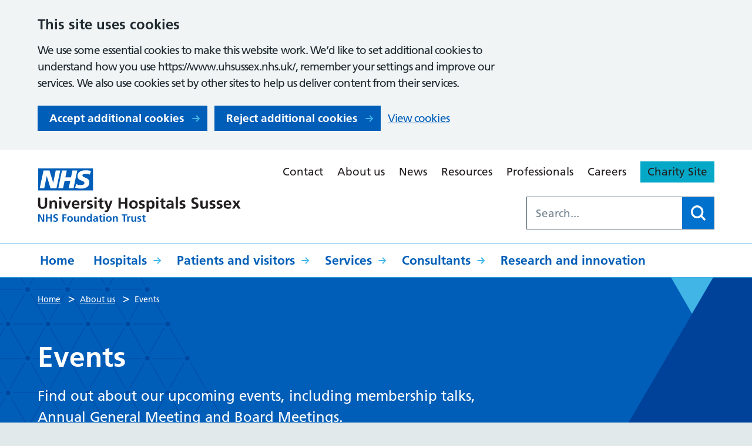

--- FILE ---
content_type: text/html; charset=UTF-8
request_url: https://www.uhsussex.nhs.uk/about/events/?cat=research-and-innovation
body_size: 11715
content:

<!DOCTYPE html>
<html lang="en-GB">

<head>
    <meta charset="UTF-8" />
    <meta name="viewport" content="width=device-width, initial-scale=1">
    <meta name="google-site-verification" content="" />

    <meta name="msapplication-TileColor" content="#da532c">
    <meta name="theme-color" content="#ffffff">
    <link rel="apple-touch-icon" sizes="180x180" href="https://www.uhsussex.nhs.uk/wp-content/themes/karabiner/assets/imgs/favicons/apple-touch-icon.png?ver=1766406126">
    <link rel="icon" type="image/png" sizes="32x32" href="https://www.uhsussex.nhs.uk/wp-content/themes/karabiner/assets/imgs/favicons/favicon-32x32.png?ver=1766406126">
    <link rel="icon" type="image/png" sizes="16x16" href="https://www.uhsussex.nhs.uk/wp-content/themes/karabiner/assets/imgs/favicons/favicon-16x16.png?ver=1766406126">
    <link rel="manifest" href="https://www.uhsussex.nhs.uk/wp-content/themes/karabiner/assets/imgs/favicons/manifest.json?ver=1766406126">
    <link rel="mask-icon" href="https://www.uhsussex.nhs.uk/wp-content/themes/karabiner/assets/imgs/favicons/safari-pinned-tab.svg?ver=1766406126" color="#625d5c">
    <link rel="stylesheet" href="https://www.uhsussex.nhs.uk/wp-content/themes/karabiner/assets/dist/style.css?ver=1766406126">

    <!-- Global site tag (gtag.js) - Google Analytics -->
    <script>
        window.dataLayer = window.dataLayer || [];

        function gtag() {
            dataLayer.push(arguments);
        }

        // Call the default command before gtag.js or Tag Manager runs to
        // adjust how the tags operate when they run.
        gtag('consent', 'default', {
            'ad_storage': 'denied',
            'ad_user_data': 'denied',
            'ad_personalization': 'denied',
            'analytics_storage': 'denied'
        });
    </script>
    <script async src="https://www.googletagmanager.com/gtag/js?id=G-JZTEWDEX0P"></script>
    <script>
        window.dataLayer = window.dataLayer || [];

        function gtag() {
            window.dataLayer.push(arguments);
        }
        gtag('js', new Date());
        gtag('config', 'G-JZTEWDEX0P');
    </script>

    <meta name='robots' content='index, follow, max-image-preview:large, max-snippet:-1, max-video-preview:-1' />
	<style>img:is([sizes="auto" i], [sizes^="auto," i]) { contain-intrinsic-size: 3000px 1500px }</style>
	
	<!-- This site is optimized with the Yoast SEO plugin v26.8 - https://yoast.com/product/yoast-seo-wordpress/ -->
	<title>Events - University Hospitals Sussex NHS Foundation Trust</title>
	<link rel="canonical" href="https://www.uhsussex.nhs.uk/about/events/" />
	<meta property="og:locale" content="en_GB" />
	<meta property="og:type" content="article" />
	<meta property="og:title" content="Events - University Hospitals Sussex NHS Foundation Trust" />
	<meta property="og:description" content="Find out about our upcoming events, including membership talks, Annual General Meeting and Board Meetings." />
	<meta property="og:url" content="https://www.uhsussex.nhs.uk/about/events/" />
	<meta property="og:site_name" content="University Hospitals Sussex NHS Foundation Trust" />
	<meta property="article:modified_time" content="2023-11-29T15:59:54+00:00" />
	<meta name="twitter:card" content="summary_large_image" />
	<script type="application/ld+json" class="yoast-schema-graph">{"@context":"https://schema.org","@graph":[{"@type":"WebPage","@id":"https://www.uhsussex.nhs.uk/about/events/","url":"https://www.uhsussex.nhs.uk/about/events/","name":"Events - University Hospitals Sussex NHS Foundation Trust","isPartOf":{"@id":"https://www.uhsussex.nhs.uk/#website"},"datePublished":"2022-08-04T15:27:09+00:00","dateModified":"2023-11-29T15:59:54+00:00","breadcrumb":{"@id":"https://www.uhsussex.nhs.uk/about/events/#breadcrumb"},"inLanguage":"en-GB","potentialAction":[{"@type":"ReadAction","target":["https://www.uhsussex.nhs.uk/about/events/"]}]},{"@type":"BreadcrumbList","@id":"https://www.uhsussex.nhs.uk/about/events/#breadcrumb","itemListElement":[{"@type":"ListItem","position":1,"name":"Home","item":"https://www.uhsussex.nhs.uk/"},{"@type":"ListItem","position":2,"name":"About us","item":"https://www.uhsussex.nhs.uk/about/"},{"@type":"ListItem","position":3,"name":"Events"}]},{"@type":"WebSite","@id":"https://www.uhsussex.nhs.uk/#website","url":"https://www.uhsussex.nhs.uk/","name":"University Hospitals Sussex NHS Foundation Trust","description":"","potentialAction":[{"@type":"SearchAction","target":{"@type":"EntryPoint","urlTemplate":"https://www.uhsussex.nhs.uk/?s={search_term_string}"},"query-input":{"@type":"PropertyValueSpecification","valueRequired":true,"valueName":"search_term_string"}}],"inLanguage":"en-GB"}]}</script>
	<!-- / Yoast SEO plugin. -->


<link rel='dns-prefetch' href='//cc.cdn.civiccomputing.com' />
<link rel='dns-prefetch' href='//eu.libraryh3lp.com' />
<link rel='dns-prefetch' href='//www.google.com' />
<link rel='stylesheet' id='searchwp-forms-css' href='https://www.uhsussex.nhs.uk/wp-content/plugins/searchwp/assets/css/frontend/search-forms.min.css?ver=4.5.7' media='all' />
<script src="https://www.uhsussex.nhs.uk/wp-content/themes/karabiner/assets/js/vendor/jquery-3.6.0.min.js?ver=3.6.0" id="jquery-js"></script>
<link rel="https://api.w.org/" href="https://www.uhsussex.nhs.uk/wp-json/" /><link rel="alternate" title="JSON" type="application/json" href="https://www.uhsussex.nhs.uk/wp-json/wp/v2/pages/961" /><link rel='shortlink' href='https://www.uhsussex.nhs.uk/?p=961' />
<link rel="alternate" title="oEmbed (JSON)" type="application/json+oembed" href="https://www.uhsussex.nhs.uk/wp-json/oembed/1.0/embed?url=https%3A%2F%2Fwww.uhsussex.nhs.uk%2Fabout%2Fevents%2F" />
<link rel="alternate" title="oEmbed (XML)" type="text/xml+oembed" href="https://www.uhsussex.nhs.uk/wp-json/oembed/1.0/embed?url=https%3A%2F%2Fwww.uhsussex.nhs.uk%2Fabout%2Fevents%2F&#038;format=xml" />
</head>

<body class="wp-singular page-template-default page page-id-961 page-child parent-pageid-130 wp-theme-karabiner">
      <div class="ccc-govuk-wrapper">
    <div id="ccc-cookie-banner-govuk" class="govuk-cookie-banner cookie-banner ccc-cookie-banner fixed-top ccc-govuk-block-group" data-ccc-alternativeLang="true" data-nosnippet role="region" aria-label="Cookies Banner" hidden>
      <div class="govuk-cookie-banner__message govuk-width-container cookie-banner--main">
        <div class="govuk-grid-row">
          <div class="govuk-grid-column-two-thirds">
            <h2 class="govuk-cookie-banner__heading govuk-heading-m">This site uses cookies</h2>
            <div class="govuk-cookie-banner__content">
              <div class="govuk-body">
                We use some essential cookies to make this website work. We’d like to set additional cookies to understand how you use https://www.uhsussex.nhs.uk/, remember your settings and improve our services. We also use cookies set by other sites to help us deliver content from their services.              </div>
            </div>
          </div>
        </div>
        <div class="govuk-button-group">
          <button data-ccc-govuk="ccc-gov-uk-accept-settings" type="button" class="govuk-button cookie-banner-button--accept" data-module="govuk-button" value="accept">
            Accept additional cookies          </button>
          <button data-ccc-govuk="ccc-gov-uk-reject-settings" type="button" class="govuk-button  cookie-banner-button--reject" data-module="govuk-button" value="reject">
            Reject additional cookies          </button>
          <a class="govuk-link" href="https://www.uhsussex.nhs.uk/privacy/cookies/">View cookies</a>
        </div>
      </div>
      <div class="govuk-cookie-banner__message cookie-banner--accept govuk-width-container" role="alert" hidden>
        <div class="govuk-grid-row">
          <div class="govuk-grid-column-two-thirds">
            <div class="govuk-cookie-banner__content">
              <div class="govuk-body">You have accepted additional cookies. You <a href="https://www.uhsussex.nhs.uk/privacy/cookies/">can change your cookie settings</a> at any time.</div>
            </div>
          </div>
        </div>
        <div class="govuk-button-group">
          <button type="button" class="govuk-button cookie-banner-accept--hide" data-module="govuk-button" value="hide-accept">
            Close          </button>
        </div>
      </div>
      <div class="govuk-cookie-banner__message cookie-banner--reject govuk-width-container" role="alert" hidden>
        <div class="govuk-grid-row">
          <div class="govuk-grid-column-two-thirds">
            <div class="govuk-cookie-banner__content">
              <div class="govuk-body">You have rejected additional cookies. You <a href="https://www.uhsussex.nhs.uk/privacy/cookies/">can change your cookie settings</a> at any time.</div>
            </div>
          </div>
        </div>
        <div class="govuk-button-group">
          <button type="button" class="govuk-button cookie-banner-reject--hide " data-module="govuk-button" value="hide-reject">
            Close          </button>
        </div>
      </div>
    </div>
  </div>
<a href="#content-anchor" class="skiplink">Skip navigation</a>
<header class="site-header">
    <div class="u-wrapper">
        <div class="site-header__inner">
            <div class="site-header__logo">
                <a href="https://www.uhsussex.nhs.uk" title="University Hospitals Sussex NHS Foundation Trust Homepage" class="site-logo">
    <img class="site-logo__image" src="https://www.uhsussex.nhs.uk/wp-content/themes/karabiner/assets/imgs/logo.svg" alt="University Hospitals Sussex NHS Foundation Trust logo">
</a>
            </div>
            <div class="site-header__secondary">
                <div class="site-header__secondary-menu">
                                            <nav class="site-header__secondary-nav">
                                <ul aria-label="Secondary Menu" class="nav-secondary "><li class="nav-secondary__item  nav-secondary__item--151"><a href="https://www.uhsussex.nhs.uk/contact/" class="nav-secondary__link">Contact</a></li>
<li class="nav-secondary__item  nav-secondary__item--130"><a href="https://www.uhsussex.nhs.uk/about/" class="nav-secondary__link">About us</a></li>
<li class="nav-secondary__item  nav-secondary__item--16"><a href="https://www.uhsussex.nhs.uk/news/" class="nav-secondary__link">News</a></li>
<li class="nav-secondary__item  nav-secondary__item--134"><a href="https://www.uhsussex.nhs.uk/resources/" class="nav-secondary__link">Resources</a></li>
<li class="nav-secondary__item  nav-secondary__item--138"><a href="https://www.uhsussex.nhs.uk/professionals/" class="nav-secondary__link">Professionals</a></li>
<li class="nav-secondary__item  nav-secondary__item--136"><a href="https://www.uhsussex.nhs.uk/careers/" class="nav-secondary__link">Careers</a></li>
<li class="nav-secondary__item  nav-secondary__item--35149"><a href="https://www.myuhsussex.org/" class="nav-secondary__link">Charity Site</a></li>
</ul>

                        </nav>
                                    </div>

                                    <div class="site-header__search-form">
                        <form role="search" method="get" class="search-form" action="/">
    <label>
        <span class="screen-reader-text">Search for:</span>
        <input type="search" data-swplive="true" data-swpengine="default" class="search-field" placeholder="Search..." value="" name="s">
    </label>
    <!--<input type="submit" class="search-submit" value="Search">-->
    <button class="search-submit" type="submit">
        <span class="screen-reader-text">Search</span>
    </button>
</form>

                    </div>
                            </div>
        </div>
    </div>
    <div class="site-header__inner site-header__inner--with-keyline">
        <div class="site-header__primary">
            <div class="u-wrapper">
                    <ul aria-label="Primary Menu" class="nav-primary "><li class="nav-primary__item  nav-primary__item--2"><a href="https://www.uhsussex.nhs.uk/" class="nav-primary__link">Home</a></li>
<li class="nav-primary__item  nav-primary__item--parent  nav-primary__item--104"><a href="https://www.uhsussex.nhs.uk/hospitals/" class="nav-primary__link">Hospitals</a><div class="nav-primary__dropdown"><nav class="mega-menu">
    <div class="u-wrapper">
        <div class="mega-menu__content">
            <h2 class="mega-menu__title">Our hospitals</h2>
            <ul class="child-pages-menu">
            <li class="child-pages-menu__item">
            <a href="https://www.uhsussex.nhs.uk/hospitals/royal-sussex-county-hospital/" class="child-pages-menu__link">Royal Sussex County Hospital</a>
        </li>
            <li class="child-pages-menu__item">
            <a href="https://www.uhsussex.nhs.uk/hospitals/royal-alexandra-childrens-hospital/" class="child-pages-menu__link">Royal Alexandra Children’s Hospital</a>
        </li>
            <li class="child-pages-menu__item">
            <a href="https://www.uhsussex.nhs.uk/hospitals/sussex-eye-hospital/" class="child-pages-menu__link">Sussex Eye Hospital</a>
        </li>
            <li class="child-pages-menu__item">
            <a href="https://www.uhsussex.nhs.uk/hospitals/princess-royal-hospital/" class="child-pages-menu__link">Princess Royal Hospital</a>
        </li>
            <li class="child-pages-menu__item">
            <a href="https://www.uhsussex.nhs.uk/hospitals/st-richards-hospital/" class="child-pages-menu__link">St Richard’s Hospital</a>
        </li>
            <li class="child-pages-menu__item">
            <a href="https://www.uhsussex.nhs.uk/hospitals/southlands-hospital/" class="child-pages-menu__link">Southlands Hospital</a>
        </li>
            <li class="child-pages-menu__item">
            <a href="https://www.uhsussex.nhs.uk/hospitals/worthing-hospital/" class="child-pages-menu__link">Worthing Hospital</a>
        </li>
    </ul>

                    </div>
        
        
            </div>
</nav>
</div></li>
<li class="nav-primary__item  nav-primary__item--parent  nav-primary__item--74"><a href="https://www.uhsussex.nhs.uk/patients-and-visitors/" class="nav-primary__link">Patients and visitors</a><div class="nav-primary__dropdown"><nav class="mega-menu">
    <div class="u-wrapper">
        <div class="mega-menu__content">
            <h2 class="mega-menu__title">In this section</h2>
            <ul class="child-pages-menu">
            <li class="child-pages-menu__item">
            <a href="/services/accident-emergency/" class="child-pages-menu__link">Is it an emergency?</a>
        </li>
            <li class="child-pages-menu__item">
            <a href="https://www.uhsussex.nhs.uk/patients-and-visitors/appointments/" class="child-pages-menu__link">Appointments</a>
        </li>
            <li class="child-pages-menu__item">
            <a href="https://www.uhsussex.nhs.uk/patients-and-visitors/video-appointments/" class="child-pages-menu__link">Video consultations</a>
        </li>
            <li class="child-pages-menu__item">
            <a href="https://www.uhsussex.nhs.uk/patients-and-visitors/staying-hospital/" class="child-pages-menu__link">Staying with us</a>
        </li>
            <li class="child-pages-menu__item">
            <a href="https://www.uhsussex.nhs.uk/resources/?search=&#038;location=all&#038;department=all&#038;audience=all&#038;type=patient-information-leaflet" class="child-pages-menu__link">Information leaflets</a>
        </li>
            <li class="child-pages-menu__item">
            <a href="https://www.uhsussex.nhs.uk/patients-and-visitors/patients-visitors/" class="child-pages-menu__link">Information for visitors</a>
        </li>
            <li class="child-pages-menu__item">
            <a href="https://www.uhsussex.nhs.uk/patients-and-visitors/digital-communications-patient-hub/" class="child-pages-menu__link">Digital communication</a>
        </li>
            <li class="child-pages-menu__item">
            <a href="https://www.uhsussex.nhs.uk/patients-and-visitors/patient-transport/" class="child-pages-menu__link">Patient transport</a>
        </li>
            <li class="child-pages-menu__item">
            <a href="https://www.uhsussex.nhs.uk/patients-and-visitors/support/" class="child-pages-menu__link">Help and support</a>
        </li>
            <li class="child-pages-menu__item">
            <a href="https://www.uhsussex.nhs.uk/patients-and-visitors/waiting/" class="child-pages-menu__link">Waiting times</a>
        </li>
            <li class="child-pages-menu__item">
            <a href="https://www.uhsussex.nhs.uk/patients-and-visitors/records/" class="child-pages-menu__link">Access to health records</a>
        </li>
            <li class="child-pages-menu__item">
            <a href="https://www.uhsussex.nhs.uk/patients-and-visitors/get-involved/" class="child-pages-menu__link">Get involved</a>
        </li>
            <li class="child-pages-menu__item">
            <a href="https://www.uhsussex.nhs.uk/patients-and-visitors/volunteer/" class="child-pages-menu__link">Volunteering</a>
        </li>
            <li class="child-pages-menu__item">
            <a href="https://www.uhsussex.nhs.uk/patients-and-visitors/returning-equipment/" class="child-pages-menu__link">Returning medical equipment</a>
        </li>
            <li class="child-pages-menu__item">
            <a href="https://www.uhsussex.nhs.uk/patients-and-visitors/overseas/" class="child-pages-menu__link">Overseas patients</a>
        </li>
            <li class="child-pages-menu__item">
            <a href="https://www.uhsussex.nhs.uk/patients-and-visitors/private/" class="child-pages-menu__link">Private patients</a>
        </li>
    </ul>

                    </div>
        
        
            </div>
</nav>
</div></li>
<li class="nav-primary__item  nav-primary__item--parent  nav-primary__item--106"><a href="https://www.uhsussex.nhs.uk/services/" class="nav-primary__link">Services</a><div class="nav-primary__dropdown"><nav class="mega-menu">
    <div class="u-wrapper">
        <div class="mega-menu__content">
            <h2 class="mega-menu__title">Find a service</h2>
            <section class="a-z-group">
    <div class="a-z-group__info">
            </div>

    <ol class="a-z-group__grid" aria-label="A to Z links">
                    <li class="a-z-group__grid-item">
                


    <a class="a-z-button " href="https://www.uhsussex.nhs.uk/services/?filter_letter=A">
        A
    </a>

            </li>
                    <li class="a-z-group__grid-item">
                


    <a class="a-z-button " href="https://www.uhsussex.nhs.uk/services/?filter_letter=B">
        B
    </a>

            </li>
                    <li class="a-z-group__grid-item">
                


    <a class="a-z-button " href="https://www.uhsussex.nhs.uk/services/?filter_letter=C">
        C
    </a>

            </li>
                    <li class="a-z-group__grid-item">
                


    <a class="a-z-button " href="https://www.uhsussex.nhs.uk/services/?filter_letter=D">
        D
    </a>

            </li>
                    <li class="a-z-group__grid-item">
                


    <a class="a-z-button " href="https://www.uhsussex.nhs.uk/services/?filter_letter=E">
        E
    </a>

            </li>
                    <li class="a-z-group__grid-item">
                


    <a class="a-z-button " href="https://www.uhsussex.nhs.uk/services/?filter_letter=F">
        F
    </a>

            </li>
                    <li class="a-z-group__grid-item">
                


    <a class="a-z-button " href="https://www.uhsussex.nhs.uk/services/?filter_letter=G">
        G
    </a>

            </li>
                    <li class="a-z-group__grid-item">
                


    <a class="a-z-button " href="https://www.uhsussex.nhs.uk/services/?filter_letter=H">
        H
    </a>

            </li>
                    <li class="a-z-group__grid-item">
                


    <a class="a-z-button " href="https://www.uhsussex.nhs.uk/services/?filter_letter=I">
        I
    </a>

            </li>
                    <li class="a-z-group__grid-item">
                


    <span class="a-z-button a-z-button--disabled">
        J
    </span>

            </li>
                    <li class="a-z-group__grid-item">
                


    <a class="a-z-button " href="https://www.uhsussex.nhs.uk/services/?filter_letter=K">
        K
    </a>

            </li>
                    <li class="a-z-group__grid-item">
                


    <a class="a-z-button " href="https://www.uhsussex.nhs.uk/services/?filter_letter=L">
        L
    </a>

            </li>
                    <li class="a-z-group__grid-item">
                


    <a class="a-z-button " href="https://www.uhsussex.nhs.uk/services/?filter_letter=M">
        M
    </a>

            </li>
                    <li class="a-z-group__grid-item">
                


    <a class="a-z-button " href="https://www.uhsussex.nhs.uk/services/?filter_letter=N">
        N
    </a>

            </li>
                    <li class="a-z-group__grid-item">
                


    <a class="a-z-button " href="https://www.uhsussex.nhs.uk/services/?filter_letter=O">
        O
    </a>

            </li>
                    <li class="a-z-group__grid-item">
                


    <a class="a-z-button " href="https://www.uhsussex.nhs.uk/services/?filter_letter=P">
        P
    </a>

            </li>
                    <li class="a-z-group__grid-item">
                


    <span class="a-z-button a-z-button--disabled">
        Q
    </span>

            </li>
                    <li class="a-z-group__grid-item">
                


    <a class="a-z-button " href="https://www.uhsussex.nhs.uk/services/?filter_letter=R">
        R
    </a>

            </li>
                    <li class="a-z-group__grid-item">
                


    <a class="a-z-button " href="https://www.uhsussex.nhs.uk/services/?filter_letter=S">
        S
    </a>

            </li>
                    <li class="a-z-group__grid-item">
                


    <a class="a-z-button " href="https://www.uhsussex.nhs.uk/services/?filter_letter=T">
        T
    </a>

            </li>
                    <li class="a-z-group__grid-item">
                


    <a class="a-z-button " href="https://www.uhsussex.nhs.uk/services/?filter_letter=U">
        U
    </a>

            </li>
                    <li class="a-z-group__grid-item">
                


    <a class="a-z-button " href="https://www.uhsussex.nhs.uk/services/?filter_letter=V">
        V
    </a>

            </li>
                    <li class="a-z-group__grid-item">
                


    <a class="a-z-button " href="https://www.uhsussex.nhs.uk/services/?filter_letter=W">
        W
    </a>

            </li>
                    <li class="a-z-group__grid-item">
                


    <a class="a-z-button " href="https://www.uhsussex.nhs.uk/services/?filter_letter=X">
        X
    </a>

            </li>
                    <li class="a-z-group__grid-item">
                


    <a class="a-z-button " href="https://www.uhsussex.nhs.uk/services/?filter_letter=Y">
        Y
    </a>

            </li>
                    <li class="a-z-group__grid-item">
                


    <span class="a-z-button a-z-button--disabled">
        Z
    </span>

            </li>
            </ol>
</section>

                    </div>
        
                    <aside class="mega-menu__panel">
                <h3 class="mega-menu__panel-title">Can’t make your appointment?</h3>
                <p class="mega-menu__panel-text">Complete our online form to let us know you need to cancel or rearrange.</p>
                





   
<a class="button" href="https://www.uhsussex.nhs.uk/patients-and-visitors/appointments/rearrange-or-cancel-your-appointment/" >
    Change or cancel an appointment
    </a>

            </aside>
        
            </div>
</nav>
</div></li>
<li class="nav-primary__item  nav-primary__item--parent  nav-primary__item--108"><a href="https://www.uhsussex.nhs.uk/consultants/" class="nav-primary__link">Consultants</a><div class="nav-primary__dropdown"><nav class="mega-menu">
    <div class="u-wrapper">
        <div class="mega-menu__content">
            <h2 class="mega-menu__title">Find a consultant</h2>
            <section class="a-z-group">
    <div class="a-z-group__info">
            </div>

    <ol class="a-z-group__grid" aria-label="A to Z links">
                    <li class="a-z-group__grid-item">
                


    <a class="a-z-button " href="https://www.uhsussex.nhs.uk/consultants/?filter_letter=A">
        A
    </a>

            </li>
                    <li class="a-z-group__grid-item">
                


    <a class="a-z-button " href="https://www.uhsussex.nhs.uk/consultants/?filter_letter=B">
        B
    </a>

            </li>
                    <li class="a-z-group__grid-item">
                


    <a class="a-z-button " href="https://www.uhsussex.nhs.uk/consultants/?filter_letter=C">
        C
    </a>

            </li>
                    <li class="a-z-group__grid-item">
                


    <a class="a-z-button " href="https://www.uhsussex.nhs.uk/consultants/?filter_letter=D">
        D
    </a>

            </li>
                    <li class="a-z-group__grid-item">
                


    <a class="a-z-button " href="https://www.uhsussex.nhs.uk/consultants/?filter_letter=E">
        E
    </a>

            </li>
                    <li class="a-z-group__grid-item">
                


    <a class="a-z-button " href="https://www.uhsussex.nhs.uk/consultants/?filter_letter=F">
        F
    </a>

            </li>
                    <li class="a-z-group__grid-item">
                


    <a class="a-z-button " href="https://www.uhsussex.nhs.uk/consultants/?filter_letter=G">
        G
    </a>

            </li>
                    <li class="a-z-group__grid-item">
                


    <a class="a-z-button " href="https://www.uhsussex.nhs.uk/consultants/?filter_letter=H">
        H
    </a>

            </li>
                    <li class="a-z-group__grid-item">
                


    <a class="a-z-button " href="https://www.uhsussex.nhs.uk/consultants/?filter_letter=I">
        I
    </a>

            </li>
                    <li class="a-z-group__grid-item">
                


    <a class="a-z-button " href="https://www.uhsussex.nhs.uk/consultants/?filter_letter=J">
        J
    </a>

            </li>
                    <li class="a-z-group__grid-item">
                


    <a class="a-z-button " href="https://www.uhsussex.nhs.uk/consultants/?filter_letter=K">
        K
    </a>

            </li>
                    <li class="a-z-group__grid-item">
                


    <a class="a-z-button " href="https://www.uhsussex.nhs.uk/consultants/?filter_letter=L">
        L
    </a>

            </li>
                    <li class="a-z-group__grid-item">
                


    <a class="a-z-button " href="https://www.uhsussex.nhs.uk/consultants/?filter_letter=M">
        M
    </a>

            </li>
                    <li class="a-z-group__grid-item">
                


    <a class="a-z-button " href="https://www.uhsussex.nhs.uk/consultants/?filter_letter=N">
        N
    </a>

            </li>
                    <li class="a-z-group__grid-item">
                


    <a class="a-z-button " href="https://www.uhsussex.nhs.uk/consultants/?filter_letter=O">
        O
    </a>

            </li>
                    <li class="a-z-group__grid-item">
                


    <a class="a-z-button " href="https://www.uhsussex.nhs.uk/consultants/?filter_letter=P">
        P
    </a>

            </li>
                    <li class="a-z-group__grid-item">
                


    <a class="a-z-button " href="https://www.uhsussex.nhs.uk/consultants/?filter_letter=Q">
        Q
    </a>

            </li>
                    <li class="a-z-group__grid-item">
                


    <a class="a-z-button " href="https://www.uhsussex.nhs.uk/consultants/?filter_letter=R">
        R
    </a>

            </li>
                    <li class="a-z-group__grid-item">
                


    <a class="a-z-button " href="https://www.uhsussex.nhs.uk/consultants/?filter_letter=S">
        S
    </a>

            </li>
                    <li class="a-z-group__grid-item">
                


    <a class="a-z-button " href="https://www.uhsussex.nhs.uk/consultants/?filter_letter=T">
        T
    </a>

            </li>
                    <li class="a-z-group__grid-item">
                


    <a class="a-z-button " href="https://www.uhsussex.nhs.uk/consultants/?filter_letter=U">
        U
    </a>

            </li>
                    <li class="a-z-group__grid-item">
                


    <a class="a-z-button " href="https://www.uhsussex.nhs.uk/consultants/?filter_letter=V">
        V
    </a>

            </li>
                    <li class="a-z-group__grid-item">
                


    <a class="a-z-button " href="https://www.uhsussex.nhs.uk/consultants/?filter_letter=W">
        W
    </a>

            </li>
                    <li class="a-z-group__grid-item">
                


    <span class="a-z-button a-z-button--disabled">
        X
    </span>

            </li>
                    <li class="a-z-group__grid-item">
                


    <a class="a-z-button " href="https://www.uhsussex.nhs.uk/consultants/?filter_letter=Y">
        Y
    </a>

            </li>
                    <li class="a-z-group__grid-item">
                


    <a class="a-z-button " href="https://www.uhsussex.nhs.uk/consultants/?filter_letter=Z">
        Z
    </a>

            </li>
            </ol>
</section>

                    </div>
        
        
            </div>
</nav>
</div></li>
<li class="nav-primary__item  nav-primary__item--95"><a href="https://www.uhsussex.nhs.uk/research-and-innovation/" class="nav-primary__link">Research and innovation</a></li>
</ul>

            </div>
        </div>
    </div>
    <nav class="site-header__mobile-nav">
        <div class="site-header__menu-toggle">
            <button id="js-toggle-nav" class="button-menu-toggle" aria-expanded="false" aria-label="Open Menu">
    <span id="js-toggle-menu-text" class='button-menu-toggle__text' aria-hidden='true'>Menu</span>
    <svg class="button-menu-toggle__svg" viewBox="0 0 100 100">
        <line class="button-menu-toggle__line  button-menu-toggle__line--1" x1="20" y1="50" x2="80" y2="50" />
        <line class="button-menu-toggle__line  button-menu-toggle__line--2" x1="20" y1="50" x2="80" y2="50" />
        <line class="button-menu-toggle__line  button-menu-toggle__line--3" x1="20" y1="50" x2="80" y2="50" />
    </svg>
</button>

        </div>

        <div class="site-header__mobile-content" id="js-mobile-nav">
            <div class="site-header__mobile-search">
                <form role="search" method="get" class="search-form" action="/">
    <label>
        <span class="screen-reader-text">Search for:</span>
        <input type="search" data-swplive="true" data-swpengine="default" class="search-field" placeholder="Search..." value="" name="s">
    </label>
    <!--<input type="submit" class="search-submit" value="Search">-->
    <button class="search-submit" type="submit">
        <span class="screen-reader-text">Search</span>
    </button>
</form>

            </div>

                <ul aria-label="Primary Menu" class="nav-mobile-primary "><li class="nav-mobile-primary__item  nav-mobile-primary__item--2"><a href="https://www.uhsussex.nhs.uk/" class="nav-mobile-primary__link">Home</a></li>
<li class="nav-mobile-primary__item  nav-mobile-primary__item--parent  nav-mobile-primary__item--104"><button class="nav-mobile-primary__link--button">Hospitals</button><div class="nav-mobile-primary__dropdown"><nav class="mega-menu">
    <div class="u-wrapper">
        <div class="mega-menu__content">
            <h2 class="mega-menu__title">Our hospitals</h2>
            <ul class="child-pages-menu">
            <li class="child-pages-menu__item">
            <a href="https://www.uhsussex.nhs.uk/hospitals/royal-sussex-county-hospital/" class="child-pages-menu__link">Royal Sussex County Hospital</a>
        </li>
            <li class="child-pages-menu__item">
            <a href="https://www.uhsussex.nhs.uk/hospitals/royal-alexandra-childrens-hospital/" class="child-pages-menu__link">Royal Alexandra Children’s Hospital</a>
        </li>
            <li class="child-pages-menu__item">
            <a href="https://www.uhsussex.nhs.uk/hospitals/sussex-eye-hospital/" class="child-pages-menu__link">Sussex Eye Hospital</a>
        </li>
            <li class="child-pages-menu__item">
            <a href="https://www.uhsussex.nhs.uk/hospitals/princess-royal-hospital/" class="child-pages-menu__link">Princess Royal Hospital</a>
        </li>
            <li class="child-pages-menu__item">
            <a href="https://www.uhsussex.nhs.uk/hospitals/st-richards-hospital/" class="child-pages-menu__link">St Richard’s Hospital</a>
        </li>
            <li class="child-pages-menu__item">
            <a href="https://www.uhsussex.nhs.uk/hospitals/southlands-hospital/" class="child-pages-menu__link">Southlands Hospital</a>
        </li>
            <li class="child-pages-menu__item">
            <a href="https://www.uhsussex.nhs.uk/hospitals/worthing-hospital/" class="child-pages-menu__link">Worthing Hospital</a>
        </li>
    </ul>

                    </div>
        
        
                    <a href="https://www.uhsussex.nhs.uk/hospitals/" class="mega-menu__parent-link">Browse Hospitals</a>
            </div>
</nav>
</div></li>
<li class="nav-mobile-primary__item  nav-mobile-primary__item--parent  nav-mobile-primary__item--74"><button class="nav-mobile-primary__link--button">Patients and visitors</button><div class="nav-mobile-primary__dropdown"><nav class="mega-menu">
    <div class="u-wrapper">
        <div class="mega-menu__content">
            <h2 class="mega-menu__title">In this section</h2>
            <ul class="child-pages-menu">
            <li class="child-pages-menu__item">
            <a href="/services/accident-emergency/" class="child-pages-menu__link">Is it an emergency?</a>
        </li>
            <li class="child-pages-menu__item">
            <a href="https://www.uhsussex.nhs.uk/patients-and-visitors/appointments/" class="child-pages-menu__link">Appointments</a>
        </li>
            <li class="child-pages-menu__item">
            <a href="https://www.uhsussex.nhs.uk/patients-and-visitors/video-appointments/" class="child-pages-menu__link">Video consultations</a>
        </li>
            <li class="child-pages-menu__item">
            <a href="https://www.uhsussex.nhs.uk/patients-and-visitors/staying-hospital/" class="child-pages-menu__link">Staying with us</a>
        </li>
            <li class="child-pages-menu__item">
            <a href="https://www.uhsussex.nhs.uk/resources/?search=&#038;location=all&#038;department=all&#038;audience=all&#038;type=patient-information-leaflet" class="child-pages-menu__link">Information leaflets</a>
        </li>
            <li class="child-pages-menu__item">
            <a href="https://www.uhsussex.nhs.uk/patients-and-visitors/patients-visitors/" class="child-pages-menu__link">Information for visitors</a>
        </li>
            <li class="child-pages-menu__item">
            <a href="https://www.uhsussex.nhs.uk/patients-and-visitors/digital-communications-patient-hub/" class="child-pages-menu__link">Digital communication</a>
        </li>
            <li class="child-pages-menu__item">
            <a href="https://www.uhsussex.nhs.uk/patients-and-visitors/patient-transport/" class="child-pages-menu__link">Patient transport</a>
        </li>
            <li class="child-pages-menu__item">
            <a href="https://www.uhsussex.nhs.uk/patients-and-visitors/support/" class="child-pages-menu__link">Help and support</a>
        </li>
            <li class="child-pages-menu__item">
            <a href="https://www.uhsussex.nhs.uk/patients-and-visitors/waiting/" class="child-pages-menu__link">Waiting times</a>
        </li>
            <li class="child-pages-menu__item">
            <a href="https://www.uhsussex.nhs.uk/patients-and-visitors/records/" class="child-pages-menu__link">Access to health records</a>
        </li>
            <li class="child-pages-menu__item">
            <a href="https://www.uhsussex.nhs.uk/patients-and-visitors/get-involved/" class="child-pages-menu__link">Get involved</a>
        </li>
            <li class="child-pages-menu__item">
            <a href="https://www.uhsussex.nhs.uk/patients-and-visitors/volunteer/" class="child-pages-menu__link">Volunteering</a>
        </li>
            <li class="child-pages-menu__item">
            <a href="https://www.uhsussex.nhs.uk/patients-and-visitors/returning-equipment/" class="child-pages-menu__link">Returning medical equipment</a>
        </li>
            <li class="child-pages-menu__item">
            <a href="https://www.uhsussex.nhs.uk/patients-and-visitors/overseas/" class="child-pages-menu__link">Overseas patients</a>
        </li>
            <li class="child-pages-menu__item">
            <a href="https://www.uhsussex.nhs.uk/patients-and-visitors/private/" class="child-pages-menu__link">Private patients</a>
        </li>
    </ul>

                    </div>
        
        
                    <a href="https://www.uhsussex.nhs.uk/patients-and-visitors/" class="mega-menu__parent-link">Browse Patients and visitors</a>
            </div>
</nav>
</div></li>
<li class="nav-mobile-primary__item  nav-mobile-primary__item--parent  nav-mobile-primary__item--106"><button class="nav-mobile-primary__link--button">Services</button><div class="nav-mobile-primary__dropdown"><nav class="mega-menu">
    <div class="u-wrapper">
        <div class="mega-menu__content">
            <h2 class="mega-menu__title">Find a service</h2>
            <section class="a-z-group">
    <div class="a-z-group__info">
            </div>

    <ol class="a-z-group__grid" aria-label="A to Z links">
                    <li class="a-z-group__grid-item">
                


    <a class="a-z-button " href="https://www.uhsussex.nhs.uk/services/?filter_letter=A">
        A
    </a>

            </li>
                    <li class="a-z-group__grid-item">
                


    <a class="a-z-button " href="https://www.uhsussex.nhs.uk/services/?filter_letter=B">
        B
    </a>

            </li>
                    <li class="a-z-group__grid-item">
                


    <a class="a-z-button " href="https://www.uhsussex.nhs.uk/services/?filter_letter=C">
        C
    </a>

            </li>
                    <li class="a-z-group__grid-item">
                


    <a class="a-z-button " href="https://www.uhsussex.nhs.uk/services/?filter_letter=D">
        D
    </a>

            </li>
                    <li class="a-z-group__grid-item">
                


    <a class="a-z-button " href="https://www.uhsussex.nhs.uk/services/?filter_letter=E">
        E
    </a>

            </li>
                    <li class="a-z-group__grid-item">
                


    <a class="a-z-button " href="https://www.uhsussex.nhs.uk/services/?filter_letter=F">
        F
    </a>

            </li>
                    <li class="a-z-group__grid-item">
                


    <a class="a-z-button " href="https://www.uhsussex.nhs.uk/services/?filter_letter=G">
        G
    </a>

            </li>
                    <li class="a-z-group__grid-item">
                


    <a class="a-z-button " href="https://www.uhsussex.nhs.uk/services/?filter_letter=H">
        H
    </a>

            </li>
                    <li class="a-z-group__grid-item">
                


    <a class="a-z-button " href="https://www.uhsussex.nhs.uk/services/?filter_letter=I">
        I
    </a>

            </li>
                    <li class="a-z-group__grid-item">
                


    <span class="a-z-button a-z-button--disabled">
        J
    </span>

            </li>
                    <li class="a-z-group__grid-item">
                


    <a class="a-z-button " href="https://www.uhsussex.nhs.uk/services/?filter_letter=K">
        K
    </a>

            </li>
                    <li class="a-z-group__grid-item">
                


    <a class="a-z-button " href="https://www.uhsussex.nhs.uk/services/?filter_letter=L">
        L
    </a>

            </li>
                    <li class="a-z-group__grid-item">
                


    <a class="a-z-button " href="https://www.uhsussex.nhs.uk/services/?filter_letter=M">
        M
    </a>

            </li>
                    <li class="a-z-group__grid-item">
                


    <a class="a-z-button " href="https://www.uhsussex.nhs.uk/services/?filter_letter=N">
        N
    </a>

            </li>
                    <li class="a-z-group__grid-item">
                


    <a class="a-z-button " href="https://www.uhsussex.nhs.uk/services/?filter_letter=O">
        O
    </a>

            </li>
                    <li class="a-z-group__grid-item">
                


    <a class="a-z-button " href="https://www.uhsussex.nhs.uk/services/?filter_letter=P">
        P
    </a>

            </li>
                    <li class="a-z-group__grid-item">
                


    <span class="a-z-button a-z-button--disabled">
        Q
    </span>

            </li>
                    <li class="a-z-group__grid-item">
                


    <a class="a-z-button " href="https://www.uhsussex.nhs.uk/services/?filter_letter=R">
        R
    </a>

            </li>
                    <li class="a-z-group__grid-item">
                


    <a class="a-z-button " href="https://www.uhsussex.nhs.uk/services/?filter_letter=S">
        S
    </a>

            </li>
                    <li class="a-z-group__grid-item">
                


    <a class="a-z-button " href="https://www.uhsussex.nhs.uk/services/?filter_letter=T">
        T
    </a>

            </li>
                    <li class="a-z-group__grid-item">
                


    <a class="a-z-button " href="https://www.uhsussex.nhs.uk/services/?filter_letter=U">
        U
    </a>

            </li>
                    <li class="a-z-group__grid-item">
                


    <a class="a-z-button " href="https://www.uhsussex.nhs.uk/services/?filter_letter=V">
        V
    </a>

            </li>
                    <li class="a-z-group__grid-item">
                


    <a class="a-z-button " href="https://www.uhsussex.nhs.uk/services/?filter_letter=W">
        W
    </a>

            </li>
                    <li class="a-z-group__grid-item">
                


    <a class="a-z-button " href="https://www.uhsussex.nhs.uk/services/?filter_letter=X">
        X
    </a>

            </li>
                    <li class="a-z-group__grid-item">
                


    <a class="a-z-button " href="https://www.uhsussex.nhs.uk/services/?filter_letter=Y">
        Y
    </a>

            </li>
                    <li class="a-z-group__grid-item">
                


    <span class="a-z-button a-z-button--disabled">
        Z
    </span>

            </li>
            </ol>
</section>

                    </div>
        
                    <aside class="mega-menu__panel">
                <h3 class="mega-menu__panel-title">Can’t make your appointment?</h3>
                <p class="mega-menu__panel-text">Complete our online form to let us know you need to cancel or rearrange.</p>
                





   
<a class="button" href="https://www.uhsussex.nhs.uk/patients-and-visitors/appointments/rearrange-or-cancel-your-appointment/" >
    Change or cancel an appointment
    </a>

            </aside>
        
                    <a href="https://www.uhsussex.nhs.uk/services/" class="mega-menu__parent-link">Browse Services</a>
            </div>
</nav>
</div></li>
<li class="nav-mobile-primary__item  nav-mobile-primary__item--parent  nav-mobile-primary__item--108"><button class="nav-mobile-primary__link--button">Consultants</button><div class="nav-mobile-primary__dropdown"><nav class="mega-menu">
    <div class="u-wrapper">
        <div class="mega-menu__content">
            <h2 class="mega-menu__title">Find a consultant</h2>
            <section class="a-z-group">
    <div class="a-z-group__info">
            </div>

    <ol class="a-z-group__grid" aria-label="A to Z links">
                    <li class="a-z-group__grid-item">
                


    <a class="a-z-button " href="https://www.uhsussex.nhs.uk/consultants/?filter_letter=A">
        A
    </a>

            </li>
                    <li class="a-z-group__grid-item">
                


    <a class="a-z-button " href="https://www.uhsussex.nhs.uk/consultants/?filter_letter=B">
        B
    </a>

            </li>
                    <li class="a-z-group__grid-item">
                


    <a class="a-z-button " href="https://www.uhsussex.nhs.uk/consultants/?filter_letter=C">
        C
    </a>

            </li>
                    <li class="a-z-group__grid-item">
                


    <a class="a-z-button " href="https://www.uhsussex.nhs.uk/consultants/?filter_letter=D">
        D
    </a>

            </li>
                    <li class="a-z-group__grid-item">
                


    <a class="a-z-button " href="https://www.uhsussex.nhs.uk/consultants/?filter_letter=E">
        E
    </a>

            </li>
                    <li class="a-z-group__grid-item">
                


    <a class="a-z-button " href="https://www.uhsussex.nhs.uk/consultants/?filter_letter=F">
        F
    </a>

            </li>
                    <li class="a-z-group__grid-item">
                


    <a class="a-z-button " href="https://www.uhsussex.nhs.uk/consultants/?filter_letter=G">
        G
    </a>

            </li>
                    <li class="a-z-group__grid-item">
                


    <a class="a-z-button " href="https://www.uhsussex.nhs.uk/consultants/?filter_letter=H">
        H
    </a>

            </li>
                    <li class="a-z-group__grid-item">
                


    <a class="a-z-button " href="https://www.uhsussex.nhs.uk/consultants/?filter_letter=I">
        I
    </a>

            </li>
                    <li class="a-z-group__grid-item">
                


    <a class="a-z-button " href="https://www.uhsussex.nhs.uk/consultants/?filter_letter=J">
        J
    </a>

            </li>
                    <li class="a-z-group__grid-item">
                


    <a class="a-z-button " href="https://www.uhsussex.nhs.uk/consultants/?filter_letter=K">
        K
    </a>

            </li>
                    <li class="a-z-group__grid-item">
                


    <a class="a-z-button " href="https://www.uhsussex.nhs.uk/consultants/?filter_letter=L">
        L
    </a>

            </li>
                    <li class="a-z-group__grid-item">
                


    <a class="a-z-button " href="https://www.uhsussex.nhs.uk/consultants/?filter_letter=M">
        M
    </a>

            </li>
                    <li class="a-z-group__grid-item">
                


    <a class="a-z-button " href="https://www.uhsussex.nhs.uk/consultants/?filter_letter=N">
        N
    </a>

            </li>
                    <li class="a-z-group__grid-item">
                


    <a class="a-z-button " href="https://www.uhsussex.nhs.uk/consultants/?filter_letter=O">
        O
    </a>

            </li>
                    <li class="a-z-group__grid-item">
                


    <a class="a-z-button " href="https://www.uhsussex.nhs.uk/consultants/?filter_letter=P">
        P
    </a>

            </li>
                    <li class="a-z-group__grid-item">
                


    <a class="a-z-button " href="https://www.uhsussex.nhs.uk/consultants/?filter_letter=Q">
        Q
    </a>

            </li>
                    <li class="a-z-group__grid-item">
                


    <a class="a-z-button " href="https://www.uhsussex.nhs.uk/consultants/?filter_letter=R">
        R
    </a>

            </li>
                    <li class="a-z-group__grid-item">
                


    <a class="a-z-button " href="https://www.uhsussex.nhs.uk/consultants/?filter_letter=S">
        S
    </a>

            </li>
                    <li class="a-z-group__grid-item">
                


    <a class="a-z-button " href="https://www.uhsussex.nhs.uk/consultants/?filter_letter=T">
        T
    </a>

            </li>
                    <li class="a-z-group__grid-item">
                


    <a class="a-z-button " href="https://www.uhsussex.nhs.uk/consultants/?filter_letter=U">
        U
    </a>

            </li>
                    <li class="a-z-group__grid-item">
                


    <a class="a-z-button " href="https://www.uhsussex.nhs.uk/consultants/?filter_letter=V">
        V
    </a>

            </li>
                    <li class="a-z-group__grid-item">
                


    <a class="a-z-button " href="https://www.uhsussex.nhs.uk/consultants/?filter_letter=W">
        W
    </a>

            </li>
                    <li class="a-z-group__grid-item">
                


    <span class="a-z-button a-z-button--disabled">
        X
    </span>

            </li>
                    <li class="a-z-group__grid-item">
                


    <a class="a-z-button " href="https://www.uhsussex.nhs.uk/consultants/?filter_letter=Y">
        Y
    </a>

            </li>
                    <li class="a-z-group__grid-item">
                


    <a class="a-z-button " href="https://www.uhsussex.nhs.uk/consultants/?filter_letter=Z">
        Z
    </a>

            </li>
            </ol>
</section>

                    </div>
        
        
                    <a href="https://www.uhsussex.nhs.uk/consultants/" class="mega-menu__parent-link">Browse Consultants</a>
            </div>
</nav>
</div></li>
<li class="nav-mobile-primary__item  nav-mobile-primary__item--95"><a href="https://www.uhsussex.nhs.uk/research-and-innovation/" class="nav-mobile-primary__link">Research and innovation</a></li>
</ul>

                <ul aria-label="Secondary Menu" class="nav-mobile-secondary "><li class="nav-mobile-secondary__item  nav-mobile-secondary__item--151"><a href="https://www.uhsussex.nhs.uk/contact/" class="nav-mobile-secondary__link">Contact</a></li>
<li class="nav-mobile-secondary__item  nav-mobile-secondary__item--130"><a href="https://www.uhsussex.nhs.uk/about/" class="nav-mobile-secondary__link">About us</a></li>
<li class="nav-mobile-secondary__item  nav-mobile-secondary__item--16"><a href="https://www.uhsussex.nhs.uk/news/" class="nav-mobile-secondary__link">News</a></li>
<li class="nav-mobile-secondary__item  nav-mobile-secondary__item--134"><a href="https://www.uhsussex.nhs.uk/resources/" class="nav-mobile-secondary__link">Resources</a></li>
<li class="nav-mobile-secondary__item  nav-mobile-secondary__item--138"><a href="https://www.uhsussex.nhs.uk/professionals/" class="nav-mobile-secondary__link">Professionals</a></li>
<li class="nav-mobile-secondary__item  nav-mobile-secondary__item--136"><a href="https://www.uhsussex.nhs.uk/careers/" class="nav-mobile-secondary__link">Careers</a></li>
<li class="nav-mobile-secondary__item  nav-mobile-secondary__item--35149"><a href="https://www.myuhsussex.org/" class="nav-mobile-secondary__link">Charity Site</a></li>
</ul>

        </div>
    </nav>
</header>



<section id="content-anchor" class="page-title ">
    <div class="u-wrapper">
                    <div class="page-title__breadcrumbs">
                
    
<div class="breadcrumbs breadcrumbs--primary">
                        <span property="itemListElement" typeof="ListItem"><a property="item" typeof="WebPage" title="Go to Home." href="https://www.uhsussex.nhs.uk" class="home" ><span property="name">Home</span></a><meta property="position" content="1"></span> &gt; <span property="itemListElement" typeof="ListItem"><a property="item" typeof="WebPage" title="Go to About us." href="https://www.uhsussex.nhs.uk/about/" class="post post-page" ><span property="name">About us</span></a><meta property="position" content="2"></span> &gt; <span property="itemListElement" typeof="ListItem"><span property="name" class="post post-page current-item">Events</span><meta property="url" content="https://www.uhsussex.nhs.uk/about/events/"><meta property="position" content="3"></span>
            </div>

            </div>
        
        <div class="page-title__content ">
            <div class="page-title__text">
                                <h1 class="page-title__heading">
                    Events
                </h1>

                                    <p class="page-title__excerpt">
                        Find out about our upcoming events, including membership talks, Annual General Meeting and Board Meetings.
                    </p>
                            </div>

        </div>
    </div>
</section>

    
    
    
<div class="container container--padded">
    <div class="container__inner | u-wrapper">
                                    
                                
<div class="content-sidebar-group ">
            <aside class="content-sidebar-group__sidebar  content-sidebar-group__sidebar--before">
                            <div class="content-sidebar-group__sidebar-item">
                    <section class="filter-group">
        <button class="filter-group__mobile-toggle" aria-label="dropdown toggle button for mobile users">
                    Filter events
            </button>

    <div class="filter-group__container">
        <h2 class="filter-group__title">
                            Filter events
                    </h2>

                    <form action="https://www.uhsussex.nhs.uk/about/events/" method="get">
                                    <div class="filter-group__search">
                        <div class="filter-search">
    <label for="filter_search" class="filter-search__label">Search by keyword</label>
    <div class="filter-search__input-group">
        <input type="search" value="" class="filter-search__field" placeholder="Enter a search term..." id="filter_search" name="search" />
        <button type="submit" class="filter-search__submit" value="Search">
            <span class="screen-reader-text">Search</span>
        </button>
    </div>
</div>

                    </div>
                
                                    <div class="filter-group__item">
                        <div class="filter-dropdown">
    <label for="filterbycategory109" class="filter-dropdown__label">Filter by category</label>
    <select class="filter-dropdown__select" name="cat" id="filterbycategory109">
        <option label="Select an option" value="all">Select an option</option>
                    <option label="Board meetings"  value="board-meetings">
                Board meetings
            </option>
                    <option label="Hospital liaison group"  value="hlg">
                Hospital liaison group
            </option>
                    <option label="Member"  value="member">
                Member
            </option>
                    <option label="Research and innovation" selected value="research-and-innovation">
                Research and innovation
            </option>
            </select>
</div>

                    </div>
                                    <div class="filter-group__item">
                        <div class="filter-dropdown">
    <label for="filterbyhospital3447" class="filter-dropdown__label">Filter by hospital</label>
    <select class="filter-dropdown__select" name="location" id="filterbyhospital3447">
        <option label="Select an option" value="all">Select an option</option>
                    <option label="Royal Sussex County Hospital"  value="161">
                Royal Sussex County Hospital
            </option>
                    <option label="Royal Alexandra Children’s Hospital"  value="488">
                Royal Alexandra Children’s Hospital
            </option>
                    <option label="Worthing Hospital"  value="618">
                Worthing Hospital
            </option>
                    <option label="Falmer"  value="51830">
                Falmer
            </option>
            </select>
</div>

                    </div>
                                    <div class="filter-group__item">
                        

<div class="filter-date">
    <label class="filter-date__label" for="eventdate9507">Event date</label>


            <input aria-describedby="date-input-hint" class="filter-date__input" name="date_from" type="text" value="" id="eventdate9507">   
    
    <span id="date-input-hint">For example, 2022, May or 21/08/2019</span>
</div>

                    </div>
                
                <div class="filter-group__controls">
                                            <a class="filter-group__reset" href="https://www.uhsussex.nhs.uk/about/events/">Reset filters</a>
                                        <button class="filter-group__button-primary" type="submit" value="Filter Results">Filter results</button>
                </div>
            </form>
            </div>
</section>

                </div>
                    </aside>
    
    <div class="content-sidebar-group__content">
                                                        <div class="content-sidebar-group__content-item">
                            <div class="filter-summary">
        <p>Showing <strong>74</strong> events filtered by <strong>Research and innovation</strong></p>

    </div>

                    </div>
                                                                <div class="content-sidebar-group__content-item">
                        



    

    <ul class="card-list ">
                    <li class="card-list__card"><article class="card-event">
    <div class='card-event__content'>
        <div class="card-event__upper">
                            <p class="card-event__date">
                    <time class="card-event__start-date" datetime="2023-05-12">
                        Friday 12 May 2023
                    </time>

                                    </p>
            
                            <h2 class="card-event__title">
                    <a
                                                    href="https://www.uhsussex.nhs.uk/events/uhsussex-research-career-drop-in-sessions-may-2023/"
                                            >UHSussex Research Career Drop-In Sessions &#8211; May 2023</a>
                </h2>
            
                    </div>

                    <footer class="card-event__footer">
                                                            <p class="card-event__meta">
                            <span class="card-event__meta-title">Category:</span>
                            <a href='https://www.uhsussex.nhs.uk/about/events/?cat=research-and-innovation'>Research and innovation</a>
                        </p>
                                                </footer>
            </div>
</article>
</li>
                    <li class="card-list__card"><article class="card-event">
    <div class='card-event__content'>
        <div class="card-event__upper">
                            <p class="card-event__date">
                    <time class="card-event__start-date" datetime="2023-05-26">
                        Friday 26 May 2023
                    </time>

                                    </p>
            
                            <h2 class="card-event__title">
                    <a
                                                    href="https://www.uhsussex.nhs.uk/events/uhsussex-research-drop-in-sessions-may-2023/"
                                            >UHSussex Research drop-in sessions &#8211; May 2023</a>
                </h2>
            
                    </div>

                    <footer class="card-event__footer">
                                                            <p class="card-event__meta">
                            <span class="card-event__meta-title">Category:</span>
                            <a href='https://www.uhsussex.nhs.uk/about/events/?cat=research-and-innovation'>Research and innovation</a>
                        </p>
                                                </footer>
            </div>
</article>
</li>
                    <li class="card-list__card"><article class="card-event">
    <div class='card-event__content'>
        <div class="card-event__upper">
                            <p class="card-event__date">
                    <time class="card-event__start-date" datetime="2023-05-26">
                        Friday 26 May 2023
                    </time>

                                    </p>
            
                            <h2 class="card-event__title">
                    <a
                                                    href="https://www.uhsussex.nhs.uk/events/research-talk-2023-modernising-infection-prevention-and-control/"
                                            >Research talk 2023: Modernising Infection Prevention and Control </a>
                </h2>
            
                    </div>

                    <footer class="card-event__footer">
                                                            <p class="card-event__meta">
                            <span class="card-event__meta-title">Category:</span>
                            <a href='https://www.uhsussex.nhs.uk/about/events/?cat=research-and-innovation'>Research and innovation</a>
                        </p>
                                                </footer>
            </div>
</article>
</li>
                    <li class="card-list__card"><article class="card-event">
    <div class='card-event__content'>
        <div class="card-event__upper">
                            <p class="card-event__date">
                    <time class="card-event__start-date" datetime="2023-06-21">
                        Wednesday 21 June 2023
                    </time>

                                    </p>
            
                            <h2 class="card-event__title">
                    <a
                                                    href="https://www.uhsussex.nhs.uk/events/clinical-trials-portfolio-at-uhsussex-and-the-role-of-the-research-nurse-and-midwife-2/"
                                            >Clinical trials portfolio at UHSussex and the role of the research nurse and midwife</a>
                </h2>
            
                    </div>

                    <footer class="card-event__footer">
                                                            <p class="card-event__meta">
                            <span class="card-event__meta-title">Category:</span>
                            <a href='https://www.uhsussex.nhs.uk/about/events/?cat=research-and-innovation'>Research and innovation</a>
                        </p>
                                                </footer>
            </div>
</article>
</li>
                    <li class="card-list__card"><article class="card-event">
    <div class='card-event__content'>
        <div class="card-event__upper">
                            <p class="card-event__date">
                    <time class="card-event__start-date" datetime="2023-06-21">
                        Wednesday 21 June 2023
                    </time>

                                    </p>
            
                            <h2 class="card-event__title">
                    <a
                                                    href="https://www.uhsussex.nhs.uk/events/clinical-trials-portfolio-at-uhsussex-and-the-role-of-the-research-nurse-and-midwife/"
                                            >Clinical trials portfolio at UHSussex and the role of the research nurse and midwife</a>
                </h2>
            
                    </div>

                    <footer class="card-event__footer">
                                                            <p class="card-event__meta">
                            <span class="card-event__meta-title">Category:</span>
                            <a href='https://www.uhsussex.nhs.uk/about/events/?cat=research-and-innovation'>Research and innovation</a>
                        </p>
                                                </footer>
            </div>
</article>
</li>
                    <li class="card-list__card"><article class="card-event">
    <div class='card-event__content'>
        <div class="card-event__upper">
                            <p class="card-event__date">
                    <time class="card-event__start-date" datetime="2023-07-04">
                        Tuesday 4 July 2023
                    </time>

                                    </p>
            
                            <h2 class="card-event__title">
                    <a
                                                    href="https://www.uhsussex.nhs.uk/events/preventing-sudden-cardiac-death-for-all-icu-staff/"
                                            >Preventing sudden cardiac death for all ICU staff</a>
                </h2>
            
                    </div>

                    <footer class="card-event__footer">
                                                            <p class="card-event__meta">
                            <span class="card-event__meta-title">Category:</span>
                            <a href='https://www.uhsussex.nhs.uk/about/events/?cat=research-and-innovation'>Research and innovation</a>
                        </p>
                                                </footer>
            </div>
</article>
</li>
                    <li class="card-list__card"><article class="card-event">
    <div class='card-event__content'>
        <div class="card-event__upper">
                            <p class="card-event__date">
                    <time class="card-event__start-date" datetime="2023-07-06">
                        Thursday 6 July 2023
                    </time>

                                    </p>
            
                            <h2 class="card-event__title">
                    <a
                                                    href="https://www.uhsussex.nhs.uk/events/using-genomics-to-identify-monogenic-diabetes/"
                                            >Using genomics to identify monogenic diabetes</a>
                </h2>
            
                    </div>

                    <footer class="card-event__footer">
                                                            <p class="card-event__meta">
                            <span class="card-event__meta-title">Category:</span>
                            <a href='https://www.uhsussex.nhs.uk/about/events/?cat=research-and-innovation'>Research and innovation</a>
                        </p>
                                                </footer>
            </div>
</article>
</li>
                    <li class="card-list__card"><article class="card-event">
    <div class='card-event__content'>
        <div class="card-event__upper">
                            <p class="card-event__date">
                    <time class="card-event__start-date" datetime="2023-07-13">
                        Thursday 13 July 2023
                    </time>

                                    </p>
            
                            <h2 class="card-event__title">
                    <a
                                                    href="https://www.uhsussex.nhs.uk/events/2023-uhsx-research-career-drop-in-sessions/"
                                            >UHSussex Research Career Drop-In Sessions &#8211; July 2023</a>
                </h2>
            
                    </div>

                    <footer class="card-event__footer">
                                                            <p class="card-event__meta">
                            <span class="card-event__meta-title">Category:</span>
                            <a href='https://www.uhsussex.nhs.uk/about/events/?cat=research-and-innovation'>Research and innovation</a>
                        </p>
                                                </footer>
            </div>
</article>
</li>
                    <li class="card-list__card"><article class="card-event">
    <div class='card-event__content'>
        <div class="card-event__upper">
                            <p class="card-event__date">
                    <time class="card-event__start-date" datetime="2023-07-19">
                        Wednesday 19 July 2023
                    </time>

                                    </p>
            
                            <h2 class="card-event__title">
                    <a
                                                    href="https://www.uhsussex.nhs.uk/events/sussex-clinical-academic-conference-2023/"
                                            >Sussex clinical academic conference 2023</a>
                </h2>
            
                    </div>

                    <footer class="card-event__footer">
                                                            <p class="card-event__meta">
                            <span class="card-event__meta-title">Category:</span>
                            <a href='https://www.uhsussex.nhs.uk/about/events/?cat=research-and-innovation'>Research and innovation</a>
                        </p>
                                                </footer>
            </div>
</article>
</li>
                    <li class="card-list__card"><article class="card-event">
    <div class='card-event__content'>
        <div class="card-event__upper">
                            <p class="card-event__date">
                    <time class="card-event__start-date" datetime="2023-09-06">
                        Wednesday 6 September 2023
                    </time>

                                    </p>
            
                            <h2 class="card-event__title">
                    <a
                                                    href="https://www.uhsussex.nhs.uk/events/how-to-write-a-4-impact-case-study-a-perspective-from-prof-mark-reed/"
                                            >How to write a 4* Impact Case Study: A perspective from Prof Mark Reed</a>
                </h2>
            
                    </div>

                    <footer class="card-event__footer">
                                                            <p class="card-event__meta">
                            <span class="card-event__meta-title">Category:</span>
                            <a href='https://www.uhsussex.nhs.uk/about/events/?cat=research-and-innovation'>Research and innovation</a>
                        </p>
                                                </footer>
            </div>
</article>
</li>
            </ul>

    
                    </div>
                                                                <div class="content-sidebar-group__content-item">
                        
    
    

        
    <nav class="pagination">
        <ul aria-label="Pagination" class="pagination__list">
            <!-- Previous Page Link -->
            <li class="pagination__item pagination__item--disabled">
                <a aria-label="Previous page of results" aria-current="page" class="pagination__button pagination__button--prev"
                    href="/about/events/?cat=research-and-innovation&amp;page_no=1">
                    Previous
                </a>
            </li>

            
            
            <!-- Pagination -->
                                                                                                                                    <li class="pagination__item pagination__item--hidden-mobile">
                    <a aria-label="Results page 1 of 8" aria-current="page" href="/about/events/?cat=research-and-innovation&amp;page_no=1" class="pagination__button pagination__button--active">
                        1
                    </a>
                </li>
                                                                            <li class="pagination__item pagination__item--hidden-mobile">
                    <a aria-label="Results page 2 of 8"  href="/about/events/?cat=research-and-innovation&amp;page_no=2" class="pagination__button ">
                        2
                    </a>
                </li>
            
                            <!-- Ellipsis Dots -->
                <li aria-hidden="true" class="pagination__item pagination__item--hidden-mobile">
                    <span class="pagination__ellipsis">&hellip;</span>
                </li>
            
                            <!-- Last Page Link -->
                <li class="pagination__item pagination__item--hidden-mobile">
                    <a aria-label="Last page of results" class="pagination__button pagination__button--last"
                        href="/about/events/?cat=research-and-innovation&amp;page_no=8">
                        8
                    </a>
                </li>
            
            <!-- Next Results Page -->
            <li class="pagination__item ">
                <a aria-label="Next page of results"  class="pagination__button pagination__button--next"
                    href="/about/events/?cat=research-and-innovation&amp;page_no=2">
                    Next
                </a>
            </li>
        </ul>
    </nav>

                    </div>
                                        </div>

    </div>

                            
                        </div>
</div>
<footer class="site-footer">
    <div class="site-footer__separator"></div>
    <div class="site-footer__inner">
        <div class="u-wrapper">
            <div class="site-footer__logo">
                                    <a href="https://www.uhsussex.nhs.uk" title="Excellence as our standard" class="site-logo">
    <img class="site-logo__image" src="https://www.uhsussex.nhs.uk/wp-content/themes/karabiner/assets/imgs/logo.svg" alt="Excellence as our standard">
</a>
                            </div>
        </div>
        <div class="u-wrapper">
            <div class="site-footer__items">
                <div class="site-footer__item">
                    <div class="site-footer__quick-links-wrapper">
                        <h2 class="site-footer__quick-links-heading">Quick links</h2>
                        <ul class="site-footer__quick-links">
                                                            <li class="site-footer__quick-link">
                                    <a href="https://www.uhsussex.nhs.uk/patients-and-visitors/appointments/" class="site-footer__quick-link-title">
                                        Appointments
                                    </a>
                                </li>
                                                            <li class="site-footer__quick-link">
                                    <a href="https://www.uhsussex.nhs.uk/patients-and-visitors/digital-communications-patient-hub/nhs-app/" class="site-footer__quick-link-title">
                                        NHS App
                                    </a>
                                </li>
                                                            <li class="site-footer__quick-link">
                                    <a href="https://www.uhsussex.nhs.uk/patients-and-visitors/support/pals/" class="site-footer__quick-link-title">
                                        Send feedback or make a complaint
                                    </a>
                                </li>
                                                            <li class="site-footer__quick-link">
                                    <a href="https://forms.office.com/e/j4d3m0ZdjH" class="site-footer__quick-link-title">
                                        Request a website update (staff only)
                                    </a>
                                </li>
                                                            <li class="site-footer__quick-link">
                                    <a href="https://intranet.uhsussex.nhs.uk/" class="site-footer__quick-link-title">
                                        Staff hub intranet
                                    </a>
                                </li>
                                                            <li class="site-footer__quick-link">
                                    <a href="https://nhs.sharepoint.com/sites/msteams_32bcbe/Shared%20Documents/Forms/AllItems.aspx" class="site-footer__quick-link-title">
                                        Emergency planning (staff only)
                                    </a>
                                </li>
                                                    </ul>
                    </div>
                </div>
                <div class="site-footer__item">
                    <div class="site-footer__headquarters-wrapper">
                        <h2 class="site-footer__headquarters-heading">Trust headquarters</h2>
                        <p class="site-footer__headquarters-address">
                                                                                                University Hospitals Sussex NHS Foundation Trust,
                                                                                                                                Worthing Hospital,
                                                                                                                                Lyndhurst Road,
                                                                                                                                Worthing,
                                                                                                                                West Sussex,
                                                                                                                                BN11 2DH
                                                                                    </p>
                                            </div>
                    <div class="site-footer__switchboard-wrapper">
                        <h2 class="site-footer__switchboard-heading">Switchboard</h2>
                        <a href="tel:4401903205111">+44 (0)1903 205111</a>
                    </div>
                </div>
                <div class="site-footer__item">
                                            <div class="site-footer__cqc">
                                <div class="cqc-widget">
    <script type="text/javascript" defer src="//www.cqc.org.uk/sites/all/modules/custom/cqc_widget/widget.js?data-id=RYR&amp;data-host=www.cqc.org.uk&amp;type=provider"></script>
</div>

                        </div>
                                    </div>
            </div>
            <div class="site-footer__items site-footer__items--lower">
                <div class="site-footer__item">
                                            <img class="site-footer__ece-image" src="https://www.uhsussex.nhs.uk/wp-content/themes/karabiner/assets/imgs/logo-ece.svg" alt="Excellent Care Everywhere">
                                    </div>
                <div class="site-footer__item">
                                            <img class="site-footer__values-image" src="https://www.uhsussex.nhs.uk/wp-content/themes/karabiner/assets/imgs/logo-values.svg" alt="We are compassionate, we are inclusive, we are respectful">
                                    </div>
                <div class="site-footer__item">
                                            <div class="site-footer__social-links">
                            <div class="social-links">
    <p class="social-links__info">Follow us</p>
    <div class="social-links__icons">
                    <a class="social-links__icon" href="https://www.facebook.com/UHSussex">
                <img src="https://www.uhsussex.nhs.uk/wp-content/themes/karabiner/assets/imgs/icons/social-facebook-blue.svg" class="social-links__icon-image" alt="Visit us on Facebook">
            </a>
                            <a class="social-links__icon" href="https://twitter.com/uhsussex">
                <img src="https://www.uhsussex.nhs.uk/wp-content/themes/karabiner/assets/imgs/icons/social-x-blue.svg" class="social-links__icon-image" alt="Visit us on Twitter">
            </a>
                            <a class="social-links__icon" href="https://www.instagram.com/uhsussex/">
                <img src="https://www.uhsussex.nhs.uk/wp-content/themes/karabiner/assets/imgs/icons/social-instagram-blue.svg" class="social-links__icon-image" alt="Visit us on Instagram">
            </a>
                            <a class="social-links__icon" href="https://www.youtube.com/channel/UCXyYxUXJPtOkhYRn7ERRMWQ">
                <img src="https://www.uhsussex.nhs.uk/wp-content/themes/karabiner/assets/imgs/icons/social-youtube-blue.svg" class="social-links__icon-image" alt="Visit us on YouTube">
            </a>
                            <a class="social-links__icon" href="https://www.linkedin.com/company/uhsussex/">
                <img src="https://www.uhsussex.nhs.uk/wp-content/themes/karabiner/assets/imgs/icons/social-linkedin-blue.svg" class="social-links__icon-image" alt="Visit us on Linkedin">
            </a>
            </div>
</div>

                        </div>
                                    </div>
            </div>
        </div>
    </div>

    <nav class="site-footer__nav">
        <div class="u-wrapper">
                                <ul aria-label="Footer Menu" class="nav-footer "><li class="nav-footer__item  nav-footer__item--151"><a href="https://www.uhsussex.nhs.uk/contact/" class="nav-footer__link">Contact</a></li>
<li class="nav-footer__item  nav-footer__item--140"><a href="https://www.uhsussex.nhs.uk/freedom-of-information/" class="nav-footer__link">Freedom of Information</a></li>
<li class="nav-footer__item  nav-footer__item--17409"><a href="https://www.uhsussex.nhs.uk/contact/press-media/" class="nav-footer__link">Press and media</a></li>
<li class="nav-footer__item  nav-footer__item--18"><a href="https://www.uhsussex.nhs.uk/accessibility/" class="nav-footer__link">Accessibility</a></li>
<li class="nav-footer__item  nav-footer__item--20"><a href="https://www.uhsussex.nhs.uk/privacy/" class="nav-footer__link">Privacy</a></li>
<li class="nav-footer__item  nav-footer__item--51366"><a href="https://www.uhsussex.nhs.uk/privacy/cookies/" class="nav-footer__link">Cookie policy</a></li>
<li class="nav-footer__item  nav-footer__item--24"><a href="https://www.uhsussex.nhs.uk/terms-conditions/" class="nav-footer__link">Terms and conditions</a></li>
<li class="nav-footer__item  nav-footer__item--144"><a href="https://www.uhsussex.nhs.uk/publication-scheme/" class="nav-footer__link">Publication scheme</a></li>
</ul>

                    </div>
    </nav>
    <div class="site-footer__smallprint">
        <div class="u-wrapper">
            <div class="site-footer__copyright">
                <p>&copy; Copyright 2026</p>
                                    <p>University Hospitals Sussex NHS Foundation Trust</p>

                            </div>
            <p class="site-footer__credits">
                Lovingly crafted by <a href="https://www.mixd.co.uk/">Mixd</a>
            </p>
        </div>
    </div>
</footer>
<script type="speculationrules">
{"prefetch":[{"source":"document","where":{"and":[{"href_matches":"\/*"},{"not":{"href_matches":["\/wp-*.php","\/wp-admin\/*","\/wp-content\/uploads\/*","\/wp-content\/*","\/wp-content\/plugins\/*","\/wp-content\/themes\/karabiner\/*","\/*\\?(.+)"]}},{"not":{"selector_matches":"a[rel~=\"nofollow\"]"}},{"not":{"selector_matches":".no-prefetch, .no-prefetch a"}}]},"eagerness":"conservative"}]}
</script>
        <script>
            var _SEARCHWP_LIVE_AJAX_SEARCH_BLOCKS = true;
            var _SEARCHWP_LIVE_AJAX_SEARCH_ENGINE = 'default';
            var _SEARCHWP_LIVE_AJAX_SEARCH_CONFIG = 'default';
        </script>
        <script src="//cc.cdn.civiccomputing.com/9/cookieControl-9.x.min.js?ver=6.8.3" id="ccc-cookie-control-js"></script>
<script src="https://www.uhsussex.nhs.uk/wp-content/plugins/civic-cookie-control-8/public/assets/asset_dist/cookie_control_public.js?ver=6.8.3" id="ccc-cookie-control_govuk_script-js"></script>
<script src="https://www.uhsussex.nhs.uk/wp-content/themes/karabiner/assets/dist/scripts.min.js?ver=1766406126" id="@mixd/scripts-js"></script>
<script src="//eu.libraryh3lp.com/js/libraryh3lp.js?1491" id="@libraryh3lp/scripts-js"></script>
<script src="https://www.uhsussex.nhs.uk/wp-content/plugins/page-links-to/dist/new-tab.js?ver=3.3.7" id="page-links-to-js"></script>
<script id="swp-live-search-client-js-extra">
var searchwp_live_search_params = [];
searchwp_live_search_params = {"ajaxurl":"https:\/\/www.uhsussex.nhs.uk\/wp-admin\/admin-ajax.php","origin_id":961,"config":{"default":{"engine":"default","input":{"delay":300,"min_chars":3},"results":{"position":"bottom","width":"auto","offset":{"x":0,"y":5}},"spinner":{"lines":12,"length":8,"width":3,"radius":8,"scale":1,"corners":1,"color":"#424242","fadeColor":"transparent","speed":1,"rotate":0,"animation":"searchwp-spinner-line-fade-quick","direction":1,"zIndex":2000000000,"className":"spinner","top":"50%","left":"50%","shadow":"0 0 1px transparent","position":"absolute"}}},"msg_no_config_found":"No valid SearchWP Live Search configuration found!","aria_instructions":"When autocomplete results are available use up and down arrows to review and enter to go to the desired page. Touch device users, explore by touch or with swipe gestures."};;
</script>
<script src="https://www.uhsussex.nhs.uk/wp-content/plugins/searchwp-live-ajax-search/assets/javascript/dist/script.min.js?ver=1.8.7" id="swp-live-search-client-js"></script>
<script id="gforms_recaptcha_recaptcha-js-extra">
var gforms_recaptcha_recaptcha_strings = {"site_key":"6LfSL8YhAAAAAFss4jkQluF5dUyyErMxcMXgAb-I","ajaxurl":"https:\/\/www.uhsussex.nhs.uk\/wp-admin\/admin-ajax.php","nonce":"6b704cc6fe"};
</script>
<script src="https://www.google.com/recaptcha/api.js?render=6LfSL8YhAAAAAFss4jkQluF5dUyyErMxcMXgAb-I&amp;ver=1.6.0" id="gforms_recaptcha_recaptcha-js"></script>
<script id="gforms_recaptcha_recaptcha-js-after">
(function($){grecaptcha.ready(function(){$('.grecaptcha-badge').css('visibility','hidden');});})(jQuery);
</script>
            <script type="text/javascript">
                var config = {
                    apiKey: '67f6f903f29dc72aa4ff963890ffbe3cd282ea97',
                    product: 'CUSTOM',
                    logConsent: false,
                    notifyOnce: false,
                    initialState: 'CLOSED',
                    position: 'RIGHT',
                    theme: 'DARK',
                    layout: 'SLIDEOUT',
                    toggleType: 'slider',
                    acceptBehaviour: 'all',
                    closeOnGlobalChange: true,
                    iabCMP: false,
                                        closeStyle: 'icon',
                    consentCookieExpiry: 90,
                    subDomains: false,
                    mode: 'gdpr',
                    rejectButton: false,
                    settingsStyle: 'button',
                    encodeCookie: false,
                    setInnerHTML: true,
                    wrapInnerHTML: false,
                    accessibility: {
                        accessKey: 'C',
                        highlightFocus: false,
                        outline: true,
                        overlay: true,
                        disableSiteScrolling: false,
                    },
                                        text: {
                        title: 'This site uses cookies',
                        intro: 'We use some essential cookies to make this website work. We’d like to set additional cookies to understand how you use https://www.uhsussex.nhs.uk/, remember your settings and improve our services. We also use cookies set by other sites to help us deliver content from their services.',
                        necessaryTitle: 'Necessary Cookies',
                        necessaryDescription: 'Necessary cookies enable core functionality. The website cannot function properly without these cookies, and can only be disabled by changing your browser preferences.',
                        thirdPartyTitle: 'Warning: Some cookies require your attention',
                        thirdPartyDescription: 'Consent for the following cookies could not be automatically revoked. Please follow the link(s) below to opt out manually.',
                        on: 'On',
                        off: 'Off',
                        accept: 'Accept',
                        settings: 'Cookie Preferences',
                        acceptRecommended: 'Save changes',
                        acceptSettings: 'Accept additional cookies',
                        notifyTitle: 'Your choice regarding cookies on this site',
                        notifyDescription: 'We use cookies to optimise site functionality and give you the best possible experience.',
                        closeLabel: 'Close',
                        cornerButton: 'Set cookie preferences.',
                        landmark: 'Cookie preferences.',
                        showVendors: 'Show vendors within this category',
                        thirdPartyCookies: 'This vendor may set third party cookies.',
                        readMore: 'Read more',
                        accessibilityAlert: 'This site uses cookies to store information. Press accesskey C to learn more about your options.',
                        rejectSettings: 'Reject additional cookies',
                        reject: 'Reject',
                                            },
                    
                        branding: {
                            fontColor: '#fff',
                            fontFamily: 'Arial,sans-serif',
                            fontSizeTitle: '1.2em',
                            fontSizeHeaders: '1em',
                            fontSize: '0.8em',
                            backgroundColor: '#313147',
                            toggleText: '#fff',
                            toggleColor: '#2f2f5f',
                            toggleBackground: '#111125',
                            alertText: '#fff',
                            alertBackground: '#111125',
                            acceptText: '#ffffff',
                            acceptBackground: '#111125',
                            rejectText: '#ffffff',
                            rejectBackground: '#111125',
                            closeText: '#111125',
                            closeBackground: '#FFF',
                            notifyFontColor: '#FFF',
                            notifyBackgroundColor: '#313147',
                                                            buttonIcon: null,
                                                        buttonIconWidth: '64px',
                            buttonIconHeight: '64px',
                            removeIcon: false,
                            removeAbout: false                        },
                                        
                                                                    
                                        
                                            necessaryCookies: ['wordpress_*','wordpress_logged_in_*','CookieControl','wp_consent_*'],
                    
                                            optionalCookies: [
                                                             {
                                        name: 'analytics',
                                        label: 'Cookies that measure website use',
                                        description: 'We use Google Analytics and CrazyEgg cookies to measure how you use leedsth.nhs.uk. These cookies collect information about: how you got to these sites the pages you visit and how long you spend on each page what you click on while you\&#039;re visiting these sites.',
                                                                                cookies: ['_ga', '_ga_*', '_gid', '_gat_gtag_UA_*', 'swpext86386', '_ceir', '_CEFT', '_cer.v', '_ce.s', '_ce.cch', '_ce.gtld', 'ce_need_secure_cookie', 'ce_successful_csp_check	', 'cebs', 'cebsp_', 'cec', '_ce.clock_event', '_ce.clock_data', '_ce.irv', 'ceft_variant_override'],
                                        onAccept: function() {
                                            gtag('consent', 'update', {'analytics_storage': 'granted'});

// Add Crazy Egg script
var script = document.createElement('script');
script.type = 'text/javascript';
script.src = '//script.crazyegg.com/pages/scripts/0017/7536.js';   
script.setAttribute('async', 'async');
document.head.appendChild(script);                                        },
                                        onRevoke: function() {
                                            gtag('consent', 'update', {'analytics_storage': 'denied'});

// Remove Crazy Egg script (This will remove all scripts if there are multiple)
const items = document.querySelectorAll('script[src*="crazyegg"]');
for (let item of items) {
    item.remove();
}                                        },
                                                                                recommendedState: 'off',
                                        lawfulBasis: 'consent',

                                        
                                    },
                                                                                             {
                                        name: 'communication-marketing',
                                        label: 'Cookies that help with our communications and marketing',
                                        description: 'These cookies may be set by third party websites and do things like measure how you view YouTube videos that are on www.uhsussex.nhs.uk',
                                                                                cookies: ['VISITOR_INFO1_LIVE', 'YSC', 'PREF'],
                                        onAccept: function() {
                                                                                    },
                                        onRevoke: function() {
                                                                                    },
                                                                                recommendedState: 'off',
                                        lawfulBasis: 'consent',

                                        
                                    },
                                                                                    ],
                                                                statement: {
                            description: '',
                            name: 'View cookies',
                            url: 'https://www.uhsussex.nhs.uk/privacy/cookies/',
                            updated: '06/02/2024'
                        },
                                        sameSiteCookie: true,
                    sameSiteValue: 'Strict',
                    notifyDismissButton: true
                };
                CookieControl.load(config);
            </script>

</body>

</html>

--- FILE ---
content_type: text/html; charset=utf-8
request_url: https://www.google.com/recaptcha/api2/anchor?ar=1&k=6LfSL8YhAAAAAFss4jkQluF5dUyyErMxcMXgAb-I&co=aHR0cHM6Ly93d3cudWhzdXNzZXgubmhzLnVrOjQ0Mw..&hl=en&v=N67nZn4AqZkNcbeMu4prBgzg&size=invisible&anchor-ms=20000&execute-ms=30000&cb=ga54dtdpblpu
body_size: 48576
content:
<!DOCTYPE HTML><html dir="ltr" lang="en"><head><meta http-equiv="Content-Type" content="text/html; charset=UTF-8">
<meta http-equiv="X-UA-Compatible" content="IE=edge">
<title>reCAPTCHA</title>
<style type="text/css">
/* cyrillic-ext */
@font-face {
  font-family: 'Roboto';
  font-style: normal;
  font-weight: 400;
  font-stretch: 100%;
  src: url(//fonts.gstatic.com/s/roboto/v48/KFO7CnqEu92Fr1ME7kSn66aGLdTylUAMa3GUBHMdazTgWw.woff2) format('woff2');
  unicode-range: U+0460-052F, U+1C80-1C8A, U+20B4, U+2DE0-2DFF, U+A640-A69F, U+FE2E-FE2F;
}
/* cyrillic */
@font-face {
  font-family: 'Roboto';
  font-style: normal;
  font-weight: 400;
  font-stretch: 100%;
  src: url(//fonts.gstatic.com/s/roboto/v48/KFO7CnqEu92Fr1ME7kSn66aGLdTylUAMa3iUBHMdazTgWw.woff2) format('woff2');
  unicode-range: U+0301, U+0400-045F, U+0490-0491, U+04B0-04B1, U+2116;
}
/* greek-ext */
@font-face {
  font-family: 'Roboto';
  font-style: normal;
  font-weight: 400;
  font-stretch: 100%;
  src: url(//fonts.gstatic.com/s/roboto/v48/KFO7CnqEu92Fr1ME7kSn66aGLdTylUAMa3CUBHMdazTgWw.woff2) format('woff2');
  unicode-range: U+1F00-1FFF;
}
/* greek */
@font-face {
  font-family: 'Roboto';
  font-style: normal;
  font-weight: 400;
  font-stretch: 100%;
  src: url(//fonts.gstatic.com/s/roboto/v48/KFO7CnqEu92Fr1ME7kSn66aGLdTylUAMa3-UBHMdazTgWw.woff2) format('woff2');
  unicode-range: U+0370-0377, U+037A-037F, U+0384-038A, U+038C, U+038E-03A1, U+03A3-03FF;
}
/* math */
@font-face {
  font-family: 'Roboto';
  font-style: normal;
  font-weight: 400;
  font-stretch: 100%;
  src: url(//fonts.gstatic.com/s/roboto/v48/KFO7CnqEu92Fr1ME7kSn66aGLdTylUAMawCUBHMdazTgWw.woff2) format('woff2');
  unicode-range: U+0302-0303, U+0305, U+0307-0308, U+0310, U+0312, U+0315, U+031A, U+0326-0327, U+032C, U+032F-0330, U+0332-0333, U+0338, U+033A, U+0346, U+034D, U+0391-03A1, U+03A3-03A9, U+03B1-03C9, U+03D1, U+03D5-03D6, U+03F0-03F1, U+03F4-03F5, U+2016-2017, U+2034-2038, U+203C, U+2040, U+2043, U+2047, U+2050, U+2057, U+205F, U+2070-2071, U+2074-208E, U+2090-209C, U+20D0-20DC, U+20E1, U+20E5-20EF, U+2100-2112, U+2114-2115, U+2117-2121, U+2123-214F, U+2190, U+2192, U+2194-21AE, U+21B0-21E5, U+21F1-21F2, U+21F4-2211, U+2213-2214, U+2216-22FF, U+2308-230B, U+2310, U+2319, U+231C-2321, U+2336-237A, U+237C, U+2395, U+239B-23B7, U+23D0, U+23DC-23E1, U+2474-2475, U+25AF, U+25B3, U+25B7, U+25BD, U+25C1, U+25CA, U+25CC, U+25FB, U+266D-266F, U+27C0-27FF, U+2900-2AFF, U+2B0E-2B11, U+2B30-2B4C, U+2BFE, U+3030, U+FF5B, U+FF5D, U+1D400-1D7FF, U+1EE00-1EEFF;
}
/* symbols */
@font-face {
  font-family: 'Roboto';
  font-style: normal;
  font-weight: 400;
  font-stretch: 100%;
  src: url(//fonts.gstatic.com/s/roboto/v48/KFO7CnqEu92Fr1ME7kSn66aGLdTylUAMaxKUBHMdazTgWw.woff2) format('woff2');
  unicode-range: U+0001-000C, U+000E-001F, U+007F-009F, U+20DD-20E0, U+20E2-20E4, U+2150-218F, U+2190, U+2192, U+2194-2199, U+21AF, U+21E6-21F0, U+21F3, U+2218-2219, U+2299, U+22C4-22C6, U+2300-243F, U+2440-244A, U+2460-24FF, U+25A0-27BF, U+2800-28FF, U+2921-2922, U+2981, U+29BF, U+29EB, U+2B00-2BFF, U+4DC0-4DFF, U+FFF9-FFFB, U+10140-1018E, U+10190-1019C, U+101A0, U+101D0-101FD, U+102E0-102FB, U+10E60-10E7E, U+1D2C0-1D2D3, U+1D2E0-1D37F, U+1F000-1F0FF, U+1F100-1F1AD, U+1F1E6-1F1FF, U+1F30D-1F30F, U+1F315, U+1F31C, U+1F31E, U+1F320-1F32C, U+1F336, U+1F378, U+1F37D, U+1F382, U+1F393-1F39F, U+1F3A7-1F3A8, U+1F3AC-1F3AF, U+1F3C2, U+1F3C4-1F3C6, U+1F3CA-1F3CE, U+1F3D4-1F3E0, U+1F3ED, U+1F3F1-1F3F3, U+1F3F5-1F3F7, U+1F408, U+1F415, U+1F41F, U+1F426, U+1F43F, U+1F441-1F442, U+1F444, U+1F446-1F449, U+1F44C-1F44E, U+1F453, U+1F46A, U+1F47D, U+1F4A3, U+1F4B0, U+1F4B3, U+1F4B9, U+1F4BB, U+1F4BF, U+1F4C8-1F4CB, U+1F4D6, U+1F4DA, U+1F4DF, U+1F4E3-1F4E6, U+1F4EA-1F4ED, U+1F4F7, U+1F4F9-1F4FB, U+1F4FD-1F4FE, U+1F503, U+1F507-1F50B, U+1F50D, U+1F512-1F513, U+1F53E-1F54A, U+1F54F-1F5FA, U+1F610, U+1F650-1F67F, U+1F687, U+1F68D, U+1F691, U+1F694, U+1F698, U+1F6AD, U+1F6B2, U+1F6B9-1F6BA, U+1F6BC, U+1F6C6-1F6CF, U+1F6D3-1F6D7, U+1F6E0-1F6EA, U+1F6F0-1F6F3, U+1F6F7-1F6FC, U+1F700-1F7FF, U+1F800-1F80B, U+1F810-1F847, U+1F850-1F859, U+1F860-1F887, U+1F890-1F8AD, U+1F8B0-1F8BB, U+1F8C0-1F8C1, U+1F900-1F90B, U+1F93B, U+1F946, U+1F984, U+1F996, U+1F9E9, U+1FA00-1FA6F, U+1FA70-1FA7C, U+1FA80-1FA89, U+1FA8F-1FAC6, U+1FACE-1FADC, U+1FADF-1FAE9, U+1FAF0-1FAF8, U+1FB00-1FBFF;
}
/* vietnamese */
@font-face {
  font-family: 'Roboto';
  font-style: normal;
  font-weight: 400;
  font-stretch: 100%;
  src: url(//fonts.gstatic.com/s/roboto/v48/KFO7CnqEu92Fr1ME7kSn66aGLdTylUAMa3OUBHMdazTgWw.woff2) format('woff2');
  unicode-range: U+0102-0103, U+0110-0111, U+0128-0129, U+0168-0169, U+01A0-01A1, U+01AF-01B0, U+0300-0301, U+0303-0304, U+0308-0309, U+0323, U+0329, U+1EA0-1EF9, U+20AB;
}
/* latin-ext */
@font-face {
  font-family: 'Roboto';
  font-style: normal;
  font-weight: 400;
  font-stretch: 100%;
  src: url(//fonts.gstatic.com/s/roboto/v48/KFO7CnqEu92Fr1ME7kSn66aGLdTylUAMa3KUBHMdazTgWw.woff2) format('woff2');
  unicode-range: U+0100-02BA, U+02BD-02C5, U+02C7-02CC, U+02CE-02D7, U+02DD-02FF, U+0304, U+0308, U+0329, U+1D00-1DBF, U+1E00-1E9F, U+1EF2-1EFF, U+2020, U+20A0-20AB, U+20AD-20C0, U+2113, U+2C60-2C7F, U+A720-A7FF;
}
/* latin */
@font-face {
  font-family: 'Roboto';
  font-style: normal;
  font-weight: 400;
  font-stretch: 100%;
  src: url(//fonts.gstatic.com/s/roboto/v48/KFO7CnqEu92Fr1ME7kSn66aGLdTylUAMa3yUBHMdazQ.woff2) format('woff2');
  unicode-range: U+0000-00FF, U+0131, U+0152-0153, U+02BB-02BC, U+02C6, U+02DA, U+02DC, U+0304, U+0308, U+0329, U+2000-206F, U+20AC, U+2122, U+2191, U+2193, U+2212, U+2215, U+FEFF, U+FFFD;
}
/* cyrillic-ext */
@font-face {
  font-family: 'Roboto';
  font-style: normal;
  font-weight: 500;
  font-stretch: 100%;
  src: url(//fonts.gstatic.com/s/roboto/v48/KFO7CnqEu92Fr1ME7kSn66aGLdTylUAMa3GUBHMdazTgWw.woff2) format('woff2');
  unicode-range: U+0460-052F, U+1C80-1C8A, U+20B4, U+2DE0-2DFF, U+A640-A69F, U+FE2E-FE2F;
}
/* cyrillic */
@font-face {
  font-family: 'Roboto';
  font-style: normal;
  font-weight: 500;
  font-stretch: 100%;
  src: url(//fonts.gstatic.com/s/roboto/v48/KFO7CnqEu92Fr1ME7kSn66aGLdTylUAMa3iUBHMdazTgWw.woff2) format('woff2');
  unicode-range: U+0301, U+0400-045F, U+0490-0491, U+04B0-04B1, U+2116;
}
/* greek-ext */
@font-face {
  font-family: 'Roboto';
  font-style: normal;
  font-weight: 500;
  font-stretch: 100%;
  src: url(//fonts.gstatic.com/s/roboto/v48/KFO7CnqEu92Fr1ME7kSn66aGLdTylUAMa3CUBHMdazTgWw.woff2) format('woff2');
  unicode-range: U+1F00-1FFF;
}
/* greek */
@font-face {
  font-family: 'Roboto';
  font-style: normal;
  font-weight: 500;
  font-stretch: 100%;
  src: url(//fonts.gstatic.com/s/roboto/v48/KFO7CnqEu92Fr1ME7kSn66aGLdTylUAMa3-UBHMdazTgWw.woff2) format('woff2');
  unicode-range: U+0370-0377, U+037A-037F, U+0384-038A, U+038C, U+038E-03A1, U+03A3-03FF;
}
/* math */
@font-face {
  font-family: 'Roboto';
  font-style: normal;
  font-weight: 500;
  font-stretch: 100%;
  src: url(//fonts.gstatic.com/s/roboto/v48/KFO7CnqEu92Fr1ME7kSn66aGLdTylUAMawCUBHMdazTgWw.woff2) format('woff2');
  unicode-range: U+0302-0303, U+0305, U+0307-0308, U+0310, U+0312, U+0315, U+031A, U+0326-0327, U+032C, U+032F-0330, U+0332-0333, U+0338, U+033A, U+0346, U+034D, U+0391-03A1, U+03A3-03A9, U+03B1-03C9, U+03D1, U+03D5-03D6, U+03F0-03F1, U+03F4-03F5, U+2016-2017, U+2034-2038, U+203C, U+2040, U+2043, U+2047, U+2050, U+2057, U+205F, U+2070-2071, U+2074-208E, U+2090-209C, U+20D0-20DC, U+20E1, U+20E5-20EF, U+2100-2112, U+2114-2115, U+2117-2121, U+2123-214F, U+2190, U+2192, U+2194-21AE, U+21B0-21E5, U+21F1-21F2, U+21F4-2211, U+2213-2214, U+2216-22FF, U+2308-230B, U+2310, U+2319, U+231C-2321, U+2336-237A, U+237C, U+2395, U+239B-23B7, U+23D0, U+23DC-23E1, U+2474-2475, U+25AF, U+25B3, U+25B7, U+25BD, U+25C1, U+25CA, U+25CC, U+25FB, U+266D-266F, U+27C0-27FF, U+2900-2AFF, U+2B0E-2B11, U+2B30-2B4C, U+2BFE, U+3030, U+FF5B, U+FF5D, U+1D400-1D7FF, U+1EE00-1EEFF;
}
/* symbols */
@font-face {
  font-family: 'Roboto';
  font-style: normal;
  font-weight: 500;
  font-stretch: 100%;
  src: url(//fonts.gstatic.com/s/roboto/v48/KFO7CnqEu92Fr1ME7kSn66aGLdTylUAMaxKUBHMdazTgWw.woff2) format('woff2');
  unicode-range: U+0001-000C, U+000E-001F, U+007F-009F, U+20DD-20E0, U+20E2-20E4, U+2150-218F, U+2190, U+2192, U+2194-2199, U+21AF, U+21E6-21F0, U+21F3, U+2218-2219, U+2299, U+22C4-22C6, U+2300-243F, U+2440-244A, U+2460-24FF, U+25A0-27BF, U+2800-28FF, U+2921-2922, U+2981, U+29BF, U+29EB, U+2B00-2BFF, U+4DC0-4DFF, U+FFF9-FFFB, U+10140-1018E, U+10190-1019C, U+101A0, U+101D0-101FD, U+102E0-102FB, U+10E60-10E7E, U+1D2C0-1D2D3, U+1D2E0-1D37F, U+1F000-1F0FF, U+1F100-1F1AD, U+1F1E6-1F1FF, U+1F30D-1F30F, U+1F315, U+1F31C, U+1F31E, U+1F320-1F32C, U+1F336, U+1F378, U+1F37D, U+1F382, U+1F393-1F39F, U+1F3A7-1F3A8, U+1F3AC-1F3AF, U+1F3C2, U+1F3C4-1F3C6, U+1F3CA-1F3CE, U+1F3D4-1F3E0, U+1F3ED, U+1F3F1-1F3F3, U+1F3F5-1F3F7, U+1F408, U+1F415, U+1F41F, U+1F426, U+1F43F, U+1F441-1F442, U+1F444, U+1F446-1F449, U+1F44C-1F44E, U+1F453, U+1F46A, U+1F47D, U+1F4A3, U+1F4B0, U+1F4B3, U+1F4B9, U+1F4BB, U+1F4BF, U+1F4C8-1F4CB, U+1F4D6, U+1F4DA, U+1F4DF, U+1F4E3-1F4E6, U+1F4EA-1F4ED, U+1F4F7, U+1F4F9-1F4FB, U+1F4FD-1F4FE, U+1F503, U+1F507-1F50B, U+1F50D, U+1F512-1F513, U+1F53E-1F54A, U+1F54F-1F5FA, U+1F610, U+1F650-1F67F, U+1F687, U+1F68D, U+1F691, U+1F694, U+1F698, U+1F6AD, U+1F6B2, U+1F6B9-1F6BA, U+1F6BC, U+1F6C6-1F6CF, U+1F6D3-1F6D7, U+1F6E0-1F6EA, U+1F6F0-1F6F3, U+1F6F7-1F6FC, U+1F700-1F7FF, U+1F800-1F80B, U+1F810-1F847, U+1F850-1F859, U+1F860-1F887, U+1F890-1F8AD, U+1F8B0-1F8BB, U+1F8C0-1F8C1, U+1F900-1F90B, U+1F93B, U+1F946, U+1F984, U+1F996, U+1F9E9, U+1FA00-1FA6F, U+1FA70-1FA7C, U+1FA80-1FA89, U+1FA8F-1FAC6, U+1FACE-1FADC, U+1FADF-1FAE9, U+1FAF0-1FAF8, U+1FB00-1FBFF;
}
/* vietnamese */
@font-face {
  font-family: 'Roboto';
  font-style: normal;
  font-weight: 500;
  font-stretch: 100%;
  src: url(//fonts.gstatic.com/s/roboto/v48/KFO7CnqEu92Fr1ME7kSn66aGLdTylUAMa3OUBHMdazTgWw.woff2) format('woff2');
  unicode-range: U+0102-0103, U+0110-0111, U+0128-0129, U+0168-0169, U+01A0-01A1, U+01AF-01B0, U+0300-0301, U+0303-0304, U+0308-0309, U+0323, U+0329, U+1EA0-1EF9, U+20AB;
}
/* latin-ext */
@font-face {
  font-family: 'Roboto';
  font-style: normal;
  font-weight: 500;
  font-stretch: 100%;
  src: url(//fonts.gstatic.com/s/roboto/v48/KFO7CnqEu92Fr1ME7kSn66aGLdTylUAMa3KUBHMdazTgWw.woff2) format('woff2');
  unicode-range: U+0100-02BA, U+02BD-02C5, U+02C7-02CC, U+02CE-02D7, U+02DD-02FF, U+0304, U+0308, U+0329, U+1D00-1DBF, U+1E00-1E9F, U+1EF2-1EFF, U+2020, U+20A0-20AB, U+20AD-20C0, U+2113, U+2C60-2C7F, U+A720-A7FF;
}
/* latin */
@font-face {
  font-family: 'Roboto';
  font-style: normal;
  font-weight: 500;
  font-stretch: 100%;
  src: url(//fonts.gstatic.com/s/roboto/v48/KFO7CnqEu92Fr1ME7kSn66aGLdTylUAMa3yUBHMdazQ.woff2) format('woff2');
  unicode-range: U+0000-00FF, U+0131, U+0152-0153, U+02BB-02BC, U+02C6, U+02DA, U+02DC, U+0304, U+0308, U+0329, U+2000-206F, U+20AC, U+2122, U+2191, U+2193, U+2212, U+2215, U+FEFF, U+FFFD;
}
/* cyrillic-ext */
@font-face {
  font-family: 'Roboto';
  font-style: normal;
  font-weight: 900;
  font-stretch: 100%;
  src: url(//fonts.gstatic.com/s/roboto/v48/KFO7CnqEu92Fr1ME7kSn66aGLdTylUAMa3GUBHMdazTgWw.woff2) format('woff2');
  unicode-range: U+0460-052F, U+1C80-1C8A, U+20B4, U+2DE0-2DFF, U+A640-A69F, U+FE2E-FE2F;
}
/* cyrillic */
@font-face {
  font-family: 'Roboto';
  font-style: normal;
  font-weight: 900;
  font-stretch: 100%;
  src: url(//fonts.gstatic.com/s/roboto/v48/KFO7CnqEu92Fr1ME7kSn66aGLdTylUAMa3iUBHMdazTgWw.woff2) format('woff2');
  unicode-range: U+0301, U+0400-045F, U+0490-0491, U+04B0-04B1, U+2116;
}
/* greek-ext */
@font-face {
  font-family: 'Roboto';
  font-style: normal;
  font-weight: 900;
  font-stretch: 100%;
  src: url(//fonts.gstatic.com/s/roboto/v48/KFO7CnqEu92Fr1ME7kSn66aGLdTylUAMa3CUBHMdazTgWw.woff2) format('woff2');
  unicode-range: U+1F00-1FFF;
}
/* greek */
@font-face {
  font-family: 'Roboto';
  font-style: normal;
  font-weight: 900;
  font-stretch: 100%;
  src: url(//fonts.gstatic.com/s/roboto/v48/KFO7CnqEu92Fr1ME7kSn66aGLdTylUAMa3-UBHMdazTgWw.woff2) format('woff2');
  unicode-range: U+0370-0377, U+037A-037F, U+0384-038A, U+038C, U+038E-03A1, U+03A3-03FF;
}
/* math */
@font-face {
  font-family: 'Roboto';
  font-style: normal;
  font-weight: 900;
  font-stretch: 100%;
  src: url(//fonts.gstatic.com/s/roboto/v48/KFO7CnqEu92Fr1ME7kSn66aGLdTylUAMawCUBHMdazTgWw.woff2) format('woff2');
  unicode-range: U+0302-0303, U+0305, U+0307-0308, U+0310, U+0312, U+0315, U+031A, U+0326-0327, U+032C, U+032F-0330, U+0332-0333, U+0338, U+033A, U+0346, U+034D, U+0391-03A1, U+03A3-03A9, U+03B1-03C9, U+03D1, U+03D5-03D6, U+03F0-03F1, U+03F4-03F5, U+2016-2017, U+2034-2038, U+203C, U+2040, U+2043, U+2047, U+2050, U+2057, U+205F, U+2070-2071, U+2074-208E, U+2090-209C, U+20D0-20DC, U+20E1, U+20E5-20EF, U+2100-2112, U+2114-2115, U+2117-2121, U+2123-214F, U+2190, U+2192, U+2194-21AE, U+21B0-21E5, U+21F1-21F2, U+21F4-2211, U+2213-2214, U+2216-22FF, U+2308-230B, U+2310, U+2319, U+231C-2321, U+2336-237A, U+237C, U+2395, U+239B-23B7, U+23D0, U+23DC-23E1, U+2474-2475, U+25AF, U+25B3, U+25B7, U+25BD, U+25C1, U+25CA, U+25CC, U+25FB, U+266D-266F, U+27C0-27FF, U+2900-2AFF, U+2B0E-2B11, U+2B30-2B4C, U+2BFE, U+3030, U+FF5B, U+FF5D, U+1D400-1D7FF, U+1EE00-1EEFF;
}
/* symbols */
@font-face {
  font-family: 'Roboto';
  font-style: normal;
  font-weight: 900;
  font-stretch: 100%;
  src: url(//fonts.gstatic.com/s/roboto/v48/KFO7CnqEu92Fr1ME7kSn66aGLdTylUAMaxKUBHMdazTgWw.woff2) format('woff2');
  unicode-range: U+0001-000C, U+000E-001F, U+007F-009F, U+20DD-20E0, U+20E2-20E4, U+2150-218F, U+2190, U+2192, U+2194-2199, U+21AF, U+21E6-21F0, U+21F3, U+2218-2219, U+2299, U+22C4-22C6, U+2300-243F, U+2440-244A, U+2460-24FF, U+25A0-27BF, U+2800-28FF, U+2921-2922, U+2981, U+29BF, U+29EB, U+2B00-2BFF, U+4DC0-4DFF, U+FFF9-FFFB, U+10140-1018E, U+10190-1019C, U+101A0, U+101D0-101FD, U+102E0-102FB, U+10E60-10E7E, U+1D2C0-1D2D3, U+1D2E0-1D37F, U+1F000-1F0FF, U+1F100-1F1AD, U+1F1E6-1F1FF, U+1F30D-1F30F, U+1F315, U+1F31C, U+1F31E, U+1F320-1F32C, U+1F336, U+1F378, U+1F37D, U+1F382, U+1F393-1F39F, U+1F3A7-1F3A8, U+1F3AC-1F3AF, U+1F3C2, U+1F3C4-1F3C6, U+1F3CA-1F3CE, U+1F3D4-1F3E0, U+1F3ED, U+1F3F1-1F3F3, U+1F3F5-1F3F7, U+1F408, U+1F415, U+1F41F, U+1F426, U+1F43F, U+1F441-1F442, U+1F444, U+1F446-1F449, U+1F44C-1F44E, U+1F453, U+1F46A, U+1F47D, U+1F4A3, U+1F4B0, U+1F4B3, U+1F4B9, U+1F4BB, U+1F4BF, U+1F4C8-1F4CB, U+1F4D6, U+1F4DA, U+1F4DF, U+1F4E3-1F4E6, U+1F4EA-1F4ED, U+1F4F7, U+1F4F9-1F4FB, U+1F4FD-1F4FE, U+1F503, U+1F507-1F50B, U+1F50D, U+1F512-1F513, U+1F53E-1F54A, U+1F54F-1F5FA, U+1F610, U+1F650-1F67F, U+1F687, U+1F68D, U+1F691, U+1F694, U+1F698, U+1F6AD, U+1F6B2, U+1F6B9-1F6BA, U+1F6BC, U+1F6C6-1F6CF, U+1F6D3-1F6D7, U+1F6E0-1F6EA, U+1F6F0-1F6F3, U+1F6F7-1F6FC, U+1F700-1F7FF, U+1F800-1F80B, U+1F810-1F847, U+1F850-1F859, U+1F860-1F887, U+1F890-1F8AD, U+1F8B0-1F8BB, U+1F8C0-1F8C1, U+1F900-1F90B, U+1F93B, U+1F946, U+1F984, U+1F996, U+1F9E9, U+1FA00-1FA6F, U+1FA70-1FA7C, U+1FA80-1FA89, U+1FA8F-1FAC6, U+1FACE-1FADC, U+1FADF-1FAE9, U+1FAF0-1FAF8, U+1FB00-1FBFF;
}
/* vietnamese */
@font-face {
  font-family: 'Roboto';
  font-style: normal;
  font-weight: 900;
  font-stretch: 100%;
  src: url(//fonts.gstatic.com/s/roboto/v48/KFO7CnqEu92Fr1ME7kSn66aGLdTylUAMa3OUBHMdazTgWw.woff2) format('woff2');
  unicode-range: U+0102-0103, U+0110-0111, U+0128-0129, U+0168-0169, U+01A0-01A1, U+01AF-01B0, U+0300-0301, U+0303-0304, U+0308-0309, U+0323, U+0329, U+1EA0-1EF9, U+20AB;
}
/* latin-ext */
@font-face {
  font-family: 'Roboto';
  font-style: normal;
  font-weight: 900;
  font-stretch: 100%;
  src: url(//fonts.gstatic.com/s/roboto/v48/KFO7CnqEu92Fr1ME7kSn66aGLdTylUAMa3KUBHMdazTgWw.woff2) format('woff2');
  unicode-range: U+0100-02BA, U+02BD-02C5, U+02C7-02CC, U+02CE-02D7, U+02DD-02FF, U+0304, U+0308, U+0329, U+1D00-1DBF, U+1E00-1E9F, U+1EF2-1EFF, U+2020, U+20A0-20AB, U+20AD-20C0, U+2113, U+2C60-2C7F, U+A720-A7FF;
}
/* latin */
@font-face {
  font-family: 'Roboto';
  font-style: normal;
  font-weight: 900;
  font-stretch: 100%;
  src: url(//fonts.gstatic.com/s/roboto/v48/KFO7CnqEu92Fr1ME7kSn66aGLdTylUAMa3yUBHMdazQ.woff2) format('woff2');
  unicode-range: U+0000-00FF, U+0131, U+0152-0153, U+02BB-02BC, U+02C6, U+02DA, U+02DC, U+0304, U+0308, U+0329, U+2000-206F, U+20AC, U+2122, U+2191, U+2193, U+2212, U+2215, U+FEFF, U+FFFD;
}

</style>
<link rel="stylesheet" type="text/css" href="https://www.gstatic.com/recaptcha/releases/N67nZn4AqZkNcbeMu4prBgzg/styles__ltr.css">
<script nonce="uVvLJb1tjzRPwdGkQa5qlQ" type="text/javascript">window['__recaptcha_api'] = 'https://www.google.com/recaptcha/api2/';</script>
<script type="text/javascript" src="https://www.gstatic.com/recaptcha/releases/N67nZn4AqZkNcbeMu4prBgzg/recaptcha__en.js" nonce="uVvLJb1tjzRPwdGkQa5qlQ">
      
    </script></head>
<body><div id="rc-anchor-alert" class="rc-anchor-alert"></div>
<input type="hidden" id="recaptcha-token" value="[base64]">
<script type="text/javascript" nonce="uVvLJb1tjzRPwdGkQa5qlQ">
      recaptcha.anchor.Main.init("[\x22ainput\x22,[\x22bgdata\x22,\x22\x22,\[base64]/[base64]/[base64]/ZyhXLGgpOnEoW04sMjEsbF0sVywwKSxoKSxmYWxzZSxmYWxzZSl9Y2F0Y2goayl7RygzNTgsVyk/[base64]/[base64]/[base64]/[base64]/[base64]/[base64]/[base64]/bmV3IEJbT10oRFswXSk6dz09Mj9uZXcgQltPXShEWzBdLERbMV0pOnc9PTM/bmV3IEJbT10oRFswXSxEWzFdLERbMl0pOnc9PTQ/[base64]/[base64]/[base64]/[base64]/[base64]\\u003d\x22,\[base64]\\u003d\x22,\x22d8ObwqA4w69Zw73CscOxw6zCg3B5cRvDp8OFZFlCXsKVw7c1Km/CisOPwofChgVFw5sIfUkswrYew7LCg8Kewq8OwrfCq8O3wrxPwrQiw6JmB1/DpDFjIBFkw7Y/VH1wHMK7woDDuhB5UU8nwqLDpMKRNw8hNEYJwoTDj8Kdw6bCmsOawrAGw5nDtcOZwptqaMKYw5HDnMKhwrbCgHR9w5jClMK5f8O/M8KSw4rDpcORRsODbDw9bArDoRYVw7IqwozDg03DqBHCt8OKw5TDnz3DscOcfT/DqhthwoQ/O8OwJETDqFfCqmtHKMO2FDbCiAFww4DCgxcKw5HCkh/DoVtTwqhBficdwoEUwoNqWCDDoUV5dcOsw6sVwr/DrcKuHMOyacK1w5rDmsO8ZnBmw4DDp8K0w4Nlw6DCs3PCocOcw4lKwplsw4/DosOrw5kmQizCjDgrwoAhw67DucOkwq0KNk1wwpRhw5fDtxbCusOuw7w6wqxKwqIYZcOowp/[base64]/CisOHXz7CrwovFcKDMVLCp8O5w5EUMcKfw55yE8KPE8KYw6jDtMK2woTCssOxw7dGcMKIwpMWNSQdwqDCtMOXBQJdegBTwpUPwod8YcKGccK4w49zAMKKwrM9w4ZRwpbCskUWw6Vow6c/IXotwqzCsERrSsOhw7Jnw74Lw7VcacOHw5jDusK/w4A8QsORM0PDrxPDs8ORwqTDuE/CqHXDmcKTw6TCsjvDui/DtgXDssKLwqPCv8OdAsK2w5M/[base64]/N8KeDjbDjMK0ZgMFB8OpehfDg8KEUsO5Nj5wMMOYCUMDwpHDnjkCRcOyw4Ykw5TCpMKjwp7CqsK+w5/[base64]/DqQLDkkB6w47CngJhwqoxw4PCtG8Kwp4KRMKlNMK8w5nDsDsnw7vCjMO5VcOQwqRew40SwqrCogsjG3nCmCjCr8K3w4rCp2TDhkxnQTItDsKywoNswp/DjcKWwrvDp0/[base64]/DkSXCrGlzLMKHw4HCpiHCv8OhDcK3HcKUw5UFwopkD0B7GH3DpMOZEhnDvsOewqHCrMOSF2cDYsK7w5QlwobClFFzXCt1wqMMw7UID3FyXcOZw4FHdVLCqnbCnQoVwqnDksOcw5w7w53DrDdgw53CjMKtQMOwOFwXeX4Sw5/DlzjDjXFKcx7DkcO0YcKow5QUw4FHDcKYwpDDgSDDojVAw6IEXsOhRsK6w6rCn3JvwoNDVSHDs8KNw5DDtG3DvsONwqZ/w5A+PnnCsUAQWGbCll7CmsKeKcOABcKlwrDCn8K4woR8OsOqwoxySm7DnsKIEyHCgWJiA07DrMOew6HDl8O/wpJUwqXCmsKxw5JPw6N+w44Rw73CpQpzw4kKwqcRw4AVScKjVsKkTMKGw7oWNcKGwpNXf8O0w7kUwqINwrQnw6PCu8OabsO2w5zCkhUUwoNnw58YZj14w6bCgsKbwpjDugXCocOrP8K/[base64]/DosOuJ8KlwpXDsiLDisOUwprClGd7O8OFP8KZw4DDt3PDm8KdS8KKw53ChMKbI0BewpXCqnrDihDDlkRpXMK/[base64]/RX/DqifClAzCm8KOwoTDgV88Q2pYwoR/JxbCjiB5wpZ9EsKYw4nChkHCsMKiwrJOwqbCr8O0bsKgaxbCvMO2w7XCmMOedMO4w5XCp8KPw6UowpE+wo1Pwo/DicO7w5IVwqPDtMKGw4zCtgtYBMOEZcOkBU3Dg3Ykw6fCi1YIwrHDhQdtwqkYw4HClyjDqX9GK8OQwqxiHsOzB8KjPMKIwrUKw7DCoRrChcKYGhdhTiTCkmDChQg3wqFiFMKwA0BRQcOWwr/Cijt9wrNpwqTCvltPw6fDg1UVckDDgsOXwoRlA8OZw5rDmsOlwrZWd2XDg0koNX8tB8OYL01Uc0fCr8OnZjxtbHBkw4DDp8Ofwp3Co8OpVGUTZMKgwp48wr41wpnDicKEGwXDvjlWV8OBeBTCisKGLDrCvcOOCMKfw4h+wr/ChTPDslPCpRzCtDvCvxjDusKUEjcKwolaw4QZAMKyN8KWNQFOPA7CoxTDgTzDo3bDv1vDrcKowp4PwqrCoMKqT1HDpjPCjMKZIinCpnLDlsK9w6s/L8KZTkMnwoDCljjDjU/[base64]/[base64]/Dt8KHNQRRKcKIOsKcwpt6dwbDlizCh3wyw48STXLDv8OOwpTDvSvDnsOUccK+w7IiCwhOOhXDki5cwrjDr8OPCyDCosK2MxFdMsOQw6PDssKDw7DCgzDCmcOBJ0nCmcKsw55Lw7vCgBfChsODI8O+wpQmDkcjwqPCnThJQR/Do0YRSwQcw4Yvw7LDg8O/[base64]/CtSfDtsKXXsK9D0TDi3/[base64]/CqRp2wpvCqh5LCnnCoytLVkrDsgcJw4vCn8OyOsKJwqPCnsK9A8KSI8K+w6piw4U8wqjChzjCpwsRwo7CiQhewoXClCnDnMOjNMO+ZG9LG8O7OjctwqnCh8O8wr9zRsKQWEDDlh/DjSjCuMKzRBJ1d8OHwpbClwjCsMOjwrTDpGBDcz/CjsO+w7bCj8OawrLCnTlwwqfDl8OJwq1tw6cPw68IB38nw5jDqMKsIQbCp8OSfC/DkWbDgsOwH2xbwoIjw49nwpJ9w6jDmgsRw4MEMMKtw5M6wqbDjDp+X8O2wrLDjsOKHMOCXCFfc1Q5fz3Cn8O+W8OoFcO0w580asOxNMOEZsKcT8KtwqHClzbDrDpZbQDCjMK4XzfDh8Olw4LCr8ObWiHDn8O3cXNSc3nDm0FkwobCs8KWa8O6RsO+w6/DtUTCrjFYw7vDjcK0JCjDiAIifBjCvxkUSgVYR0vCl3EMwr8TwoclbgVCwp5jMMKxW8KzI8OIw6zDtsKEwonCn0vCuB5uw5FRw54RCAjCgU7Cg2soVMOCw541RF/Di8OVQcKcEsKVE8KSO8ORw7/[base64]/HcOxwqRfW8KsDsKKwp3CncKjwpgNfcKTwr7Dox7DgcOjwqfCjsK1CWQEbjLDu1LDv3ZXA8KWACjDhsKwwrUzGB8PwrfCocK1ZxbCnHkZw4HCiglgWsKJcMOKw6xIwoZZYiM4wqbCiCPCpsKbJmxXIzUkfXnClMOjCGXDnz3ClxonSsOow6XChsKmHTh/wrAWwoLChhw7c2bCkg5fwqN0wrZ7XBA+K8OWwobCpMKLwrd+w6LDp8KuKCDCocOPwr9qwr3CoU/[base64]/[base64]/d8OrQ8KME8O8w7vCiMKASxvDl0VtFw3DjMOXN8OOAWE4d8O0RXfDm8OYHcOkwrnCrcOOCMKGw6LCujrDjTTDqEbChcOUw6/DtMKEPlE+KFliORrCvcOQw5vDtsOXwoTDi8KJHcKVExcxC10Rw48FacOHcS7DscK7w5obw7vDgQMEwqHCp8OswpzCsH7CjMOuw4fCsMKuwqQKw5Y/PsK/w47Ci8KjYsOZa8O/w67Cs8KjIn7CqCjDk2LCv8OMw4RLCl5zX8Oowr0GKMK3wprDo8OrYBjDkMOTXMOvwqXDrMKSS8K8FSkeQQbCpcOwZ8KHdkQTw73CjyE/EMKvEU9qwo/DhcOeZSPChsKvw7JLJsK1SsOBwohDw5xKT8Okw785HAFcby1/QHjDkMK2DMKYbFXDisO9ccKZVnxewpfCusOjH8KBJAzDtMOzw5k8EMKxw7N8w5s7aRFFDsONC23CiATCg8O7DcOHKS7Ct8O5wqJ6wqUSwqfDrsOlwpjDp2pYw5YtwrQ6XsKGLsO9aDMkK8KSw6XCq2JTKWbDn8OGWhpbLMK+ex4bwrV1E3jDkcKWCcKZVT/DhFDCl0s7FcO4woQKdSUTE3DDl8OLM3PCmcO8wqh/BMO8wofDucO9EMOBfcOMw5fCo8OfwoDDry5Aw4PDi8KzfMK1fMK4X8Kyf2fDiGvCscOUPcODQSNcwrBwwpHChEjDp3YsBcK3DT7CgEoiwpkyDkDDrBnCqHPCpWDDrMOew57CnsOzwoLChi3DiW7CjsOjw7RBAsKAwoAxw7nCtxB7wrhWLQ7DkmLCmcKXwqkjIWbCjg/ChsKDaXPCo1AOLwApwq8oVMKTwrjCqMOCWsKoJzBxZwsfwplRw7nCpMOtG1lreMK9w6UTwrN/QHQTBnPDtMOOZw0OKjfDgMOyw4nDilXCvsKjcR9CJy/DmMOTEDPDpMOYw43DiAbDiSNqTsO1w619w4bCuDl5wqrDlE90LsO5w6d4w6NDw4huF8KaZcKlBMOoOcKLwqcEwo8mw48VA8KlP8OlAcOEw4HCjcKowo7DvhBcw6zDsUVoCsOuU8KARMKiVcKvLQx1R8Otw6jDlsOFwr3CkcKGf1Zuc8KAcVZ9wp/DusKnwonCksKCFsKMHjtmFzspXTh5dcO8FcKfw5nCosKJwqoqwovCr8O5w5taPsOWN8OlLcOVw7wCwpzCr8Oawo/[base64]/[base64]/DncK7H8KvScO7Ohxjw7Y1w7zDpGUEwqbDnmN6RsOkazLCkcOqNcO+QWZGOMO/[base64]/Dq8O1wqkOTcKDP1w/fTXCuhlEw6NbBl9Gw6TCsMKew5PCsTklwonDucO8KyfCq8OZw7rDpsOXwrLCt3XDpcKvf8OFKMKRwqvCgMKFw7/Di8KNw5DCgcKUwpEYTQ8aw5LDhX3CsgJnQ8KLWsKRwpvCj8Ohw4kew4HChcOHw5VeRHVDFjNZwr9Swp7Di8OJY8KWPQ3CncOPwrfChsOFPsOVV8OGPMKORsK+einDoRnDoSPDvlHCkMO3Pg/Dr3rDvcO+w4QGwqTCjy53wqPDqcO/[base64]/ClMKTDzHCj8OtIxoVwowSPDtyw58iSmfDnxXDrSMNKsOXRsKAw6XDnkDDlcOBw73Di3DDg1rDnnvDosKcw7hgw5IYKGg8LMKNwqrCvwDCicOpwq/CqBBrGXh9SjXDhkl2w5vDnitGwr9uNHzCpMKpw77DvcOKT2DCqiPCj8KNDMOQBWMMwobCtcOSwrrCnlocIcOID8OwwprCqmzCix3DiTXCmjDCtzd7KMKZHV5eHyYvwolOZcKPw68BFcO8awkJXFTDrD7CksKUdg/DqyI/[base64]/Cp3wLMWMHHDEzw5UhC8KudcK4wp0EQizCiMOfw6rCkivCssKLEiB1Vm3CvMKawpsPw7EJwovDt1RWasKqD8K2UHTClFpvwo/ClMOSw4MvwqNAfsKUw5hXwpZ5w4I9ccOsw4HCvcO2W8OvUDbDlQVawrHCkC7DtMKdw7MMM8KAw6TChiI3G0HDvDp5MxDDgmttw7zCksOEw4F+Tzs3XsOEwoDDnMKUYMKpw5lpwq8tesOxwqAME8KbCFcwOG9LwpTCosORwrbCg8O7MAEfwrIkScK1Sg/[base64]/ChMO5w607WMKiWzHDjcObCgFiw58AUhpqfMOOFsKRNmTDlAQEWW/DqXBKw452AmfDmcOmdMO7wrHDi0XCi8Oow4XCt8KyNRNowpXCtMKVwo5wwpRNAMKzNsOoUcO6w4xswpPDnhPCucOGBBLCq0nCmcKvQDnDocOuAcOSw6/CvMOIwpM3wrtETFvDlcOEFgw+wpLCuwrCkRrDqAowDwlywrTDn1c2cD/DvkzCk8OMVmkhwrUkOFcxSMKbAMO6MVvDoWfDrcO2w7d+woVbcH0lw40Uw5nCkhPCmFoaJsOqKUk+woBWTcKHNsOEw6rCtTtVwopPw4PCjXnCk23DisOaHHHDrQ3Dt192w6IPeyHDn8KRwpUqL8OKw7zCiG3Ct1PCsjp/RcKIXsOIW8OyL3oAPn1xwp0rwqvDqxMPGMOSwqjDt8KLwpoSTMO3OcKSw54Jw689AsKpw7LDnhXDiTXCg8OiRjHCq8K7L8K1wo/[base64]/CiVTCmk/[base64]/DqRpMwqg0N1XDrHvCm8OIw4DDgGjDnzLCli9iMMOhwrbCssK9wqrCmHp3wr3DvsOWVXrCsMOgwrHDscORfAdWwofCkFVTOV8VwoHDo8Oywo7Drx1AaCvClh/Dp8OAI8KHFyN0w4/DlMOmAMKUwp92w7Jbw5jCp3fCnUc1BAbDocKgesKLw582w6XDoHXDmR01w6zCvmTCvsOee0Q8OFFCYHrCkHk4wqnDoVPDm8OYw6fDtBXDksObZMKowoLDmsOQOsKKdmDDixdxY8ORRh/[base64]/ZMOrL2/DvV1Ww6Q8woIbwqR0YwTCmxjCgyzDqwnDvEnDtMOIEQFdbycSwqbDtWoew7nCmcOxw5I4wq/[base64]/JsOlwpBbwojCocKdw5R5ecK/DMO9TMKEM1p6w4gyw6HCnMO3w7TCqUbDvkFlf103w57CtikWw7xTBsKEwqpTbMO9HyJ3ZnUQVMKPwoTCixAKIcK0wrVzQsOWEsKfwpXDrl4tw5TCq8Kswoxow5gmWsOTwrHDgwTCnsKPwrvDv8O4Z8KxUgHDvA3DmB3DiMK8wp/[base64]/DggUlwovDs2rDmy8KH8OALcK0wo3DiDDDojnDn8Kjwq09wplzHsO6w5A+w5IiasK4wo0iN8OIf3BjF8O4IsOpfVhFw5c1w6DCocO2wqJBw6nCv2rDrV18RQ7DlmLDtMKaw7p6wrjDkz7Dtzg9wpjCo8K6w6/[base64]/KMKJwrDCrzMIw4zCminCqMK2UsK4EVMiWcOXwpkUw79ET8O3QMOYACnDsMOFUVIvwrbCtUl+C8KFw5nCq8OSw5TDrsKEw7hzw6Ycwph/w5Zww4DCllRywqBbdhnCrcOwTMO0w5Nrw6TDtgNVw7tYw6/DuVrDtRnDmMKowr1hDcKhFcKqGDXCisKVdMKRw6dNw6jCkBdKwpwdMUHDvg9hw54kFh9faXnCscKZwozDjMOxR31ywrLCqG0/asOUNCMHwpxgwpHDjB3CnXzCsh/[base64]/w5YRKDHDlsOAQMOHwpvCgsK2wphdNi3Dj3bDmXJQRyHDg8OrN8KqwpUSUcKVHMKIY8K2woEYcQUWdTrCt8K0w6QywobCkcKNwpkOwqh9w4xtN8KZw7YUdcKXw489CE/DskNONzDCmFXClFohw7DCigjDi8K+w5DCkBUYUMOueEEKfMOeY8Oqwq/DrsOsw4syw4LCkcO3Sm/DukxLwq7DolxZccKSwrNZwr7Ctw/CiVIfYhkcw7nDgcOww5JowqUEw4TDgsKuRRnDr8K/wpgowpIwM8OiYxfDq8OcwrjCtsKLwq7Diko3w5HDoTM/wrgkfh3CrsOuKXNnVjkdHsOHUsOfI0V7H8KewqrDvXRawqQhAm/DpWgYw4bCjH3DlcKqBjRbw7XCt1dSwp/CpCVIfz3CmzHCqArDq8OmwoTDv8KIU1DDmlzCl8O4JWh+w43CjCpFwq4aTMKkGsKyWxpUwo1DOMK1IHM7wplgwpzDu8KHMcOKXRnClSTClk/DrUTDg8Oiw4/DoMOXwpFpGsO/DnNBenMnBiHCvk7ChwHCtljDj14hAMKkPcKcwqTCmRvDkG/DocKlaCbDi8K1A8ONwrvDhMKeaMK+CMKJw4IfJ2osw4fDpFzCtsK7wqDCljPCpUvDri5Zw5zCg8O0wpMnQsKlw4HCiB/DtcO6MR7DsMO5wqoAWRUbMcO/PWtOwotIfsOewoXCpsKlAsKEw5fCksKMwo3Ckg5Mwq1rwr4jw43CvcO2YFXCmRzCh8KWaRs0wqN0wq9SEMKkRzdmwpjDoMOkw5gTMSgsQcOua8KfY8KLTjsvw6Bow5ZXT8KKe8OkO8ONVcKOw7Fyw5/CosKdw6bCqmwOP8Oiw5gow5vDn8KkwpcawoNONHlOVMK1w51Mw7AifC3DqGHDn8K3OhLDrcOlwrXCrxzDvCxyXBkaJkrDnn/[base64]/[base64]/[base64]/CvcOrBSp1wr/DsUzCq8OSw5zDmsKPcAkkXcO8wr7CiwrDrsKNEEdZw4cCwprDgGDDsQQ/AcOmw73CiMO+Hl/DucK+eTLCr8OjFz7CvMKYT3/Cp0kMNcKLZMONwqXCpsKhwrTDrXXCg8KEwoBIbcO7wo8rwrbClGbCuhLDg8KVEC3CvwHCgsO8LlPDt8O9w7fCoWBfLsOtTjnDicKKdMKJe8Kzw7E7wp9rwoTCnsK/wofDlsKPwoQ5wp/ChMO2wq7DsETDm0ROLDdKdRJ7w4t+L8OJw7xPwpzDsSc8M3HDkFsww51EwrJnwrLDtCrCpUwew4TCnU4QwqLDsQLDv2Vdwqlyw6gow78RalzDqcK2ZsOAwrzCrMOtwq5+woduTDwsXTRucRXCgyYELsOHw5rDjAY/MCzDjQYibMKqw6rDg8KbasO8w6Bgw5UhwpjCigVew4tLBUhCVypWdcKCAcO0wq4hwpTDs8KSw7tXE8O/w71HN8Kvw48tPXxfwpNkwqLCi8ODAMO4wqnDn8OZw6jCsMOHWVl3DAbCjGZiacKCw4HDqnHDi3nDoQLCu8Kww7gAGH7CvXfDuMO2fsKAw5suw7ALw7rCoMOdwpdsQwvCijteVgldwojDh8KTVcOKwpnCtRwKwrBWGxHDrsOUZsO8GcKIbMKsw6/CuGIIw7/CjMKew61GwpDDuhrDmMO2bsKlw65bwrDDiBrCuU4IGjrCpcOUw6hkQhzDpU/[base64]/DlD/CmyHDq8OJKFnDgjbCrMKZEMKjwonDpcO/[base64]/CuDTCscKHw6FaUMOaNcKxw7QELMKgw7HCl0YJw7nCh3zDsRkSPBl5wqg3XMKcw7fDjkTDt8KdwpvDij4BB8OGHcK8E3jDnjfCqEEvByvDv0t5K8O8LSfDjMO5wrkOPVfCiF/DqSbCrMOyGsKeO8KFw5zDqMO1wqgzP0towr/Cl8OeKMOgJQYMw7omw4XChyIHw6PCiMKxwqDCjsOww6sjEl5pQsKRWsKzw43DvcKLCg/[base64]/DmsOsKsK4w6LDoUIfdwzCigEFwoxFwqvDrSbDgxgGwqDDjcKQw4ofwqzCnSweKMObXUQFwrlGG8KkUH3Cn8KuTAvDpnsRwoZ9YMKNf8Osw61OXcKsdBrDoXpWwpwJwp98eixCTsKbUcKCwrFlYcKCXsOHIgYywpDCjUHDhcKrwqBmFEk5fSkpw6jDtMOcw6nChsO6ZF/DsXAzQsKUw5YHdcOHw6vCrjItw7vCh8K6HjtWwrgZUMOWL8KbwoUKbkLDsVB/[base64]/[base64]/DpQzDk1PCi8KAbMOwwpFPwrbCkXXCr3zDucKMGTPDusOEDMKaw6fDollwOl/CpcOIRXzCn2p+w4XDu8KpXU/DssOrwqYAwoIpIcKhAcKJZHvCrS/CkxEPw7d4SHfCusKxw7/DgsOvw5jCqsObw4cnwoJswoTCtMKfwp3CgsK1wrU5w5/CvTvCjGtpw7bDtcKvw5LDosOxwoHCh8KWB3LDjsKkeEkrdsKKLsOmLTHCucKtw51cw4rCncOmw5XDkzFxFMKKAcKVwrbCo8K/GRTCpgcBw7DCpMK0wrLDpcORwpI/w5tbworDuMOQwrfDhMOeC8O2YmHDocOEKsOIXBjDn8KAEAPCnMO7FjfChsOwMcK7SMOtwo9Zw5Y6wpE2wq/[base64]/wrvDlFM6IDTCuMOhLgDDjTVAGRnCn8OdwqPDjcK2wp7Coi3Cj8KDMx/Co8OMwpsaw7TDs1low4AiDMKVecKbwpDCucK+XEt0w53DoSQqKCJMa8Kyw75tXMKGwrXDnGnCnA1Mc8OdPRbCgsOvwrPDsMOqw7rDvEkeICNyTTlZG8K2w6wHTFXDusKlLsK0STvCiwnCnzrChsOww6rClwjDtMKCwp3CtcOgDcOrLsOrKW/CmGAiTcOmw47DhsK1wpDDh8KLw50twqBww63DtsKDXsKYwr/CglPDoMKkXlHDu8OUw6IENS7Ds8O+JMKkKsKxw4bCjMKpSBTCp3DCmMKPw5wrwotMw7VgbWAFCTFJwrfCmTbDtRxEbjZFw6k3YywwB8O/F2VUw44EOCcawoYTb8KTXsKAYh3DrkLDj8Ksw5rDt1/[base64]/woHDjcOGwpvDtsKKw4Q2w4VAaMKhw7vCoDgYdnMOw6MVXcK+wqbCpsKrw7VBwr3CmsOoTcOUwovCi8O0WX3DosKkwpwkw40Qw4gHSXwvw7RIPVF1LcK3bFvDlnYZW2A7w57DrsOBU8OZB8OPwrwgwpVtwrPCgcOnwrXCv8KpdAbCqW7Do3R6dwjCi8K5wrQ/FwN/w7vCv3RZwoLCjMKpEcO4wqkswo12w6N1wrtWwrzDpm7DoXHDpS3CvVjCmz0qJ8O9DcOQQEXDvgvDqCoafsKswpvClMKsw6w2NsO3HcOMwp3CssKoBhvDsMObwpg9wpRaw7zDq8OwS2bDjcK7FcOYw6/Ch8K1wooXwr4gKTHDgsK8WWnCnVPChRU1S2RiIMO+w7fClBJ5KkXCvMK+NcKKY8OHSWNtUHoJUy3ClmHClMKtw5rCh8OMwqw6w53ChBPDuCHDohTCpcKTwpzCocOZwr4owpEzJjVhfVVSw7/DnEDDpA7CqCfCvsKFESB4fHVpwoUYwrRaScKbw5t/f2HCqsK/w5bCtMKfbMOVWcKpw67CkMKjwpzDjDLCtsOKw57DicKTX1gpwozChsOWwqfDugB8w6/DgcK5w5vClz8gw58eCsKFehDChMK/[base64]/DpX/DgkAgw4EhOsOvwp9/wr3DtcKcEcKhw7nDoCVbw65JEcKEw6p9VVAxwrHDv8KtKMOrw6I2eHzCscOEYMKYw7zCgsOHwq1cD8OJwqvCpcKDT8K8eijDvMOuwqfCiBfDvzLCrMKOwo3CuMOLWcO6wo/CrcOPaHfCnGDDuifDpcOtwpgEwrHDkTcuw7R8wrZ4IMKDwpTCijvDuMKPGMKBNSRQI8KRGlbDhsOOFWdMKMKYDMKBw6ZuwqrCvARPHcOfwrYUaH3Dr8Kiw5HDp8K0wqEhw6nCnl8wVsK3w4hNfj/DtcK3W8K4wqbDr8OZRcKUZMK7wq9UVmc1wojDtzkGVcK/wonCsDgSdcKzwrM2wrcBBikbwrB0JAAUwqJwwq4SeCdAw4nDisOzwoYKwoZvUAvDpcOFFwvDnMOUP8OcwoPDvmwPXMK7woBBwoIMw69qwpcmKU/Dkj7DrsK1IsOdwpwRccKswrHCj8Obw64SwqALEBsnwp3CvMOSMDxlYAfCgMKiw4plw5YVW1cUw5fCo8OcwpXDsRzDkcOqwrMYDsOHWlYlLmdYwpbDrm/CrMOQW8OwwpAzwocgw4RHWGTCo0Z0fU1ee13CrCrDpcOywoEkwpnCuMOzQcKPw741w5DDiFHDqg3DkSNLQ29EBsO/N2dBwqnCsA5NMcOEw4giQVnCr0Jzw4g6w4ZCAR3DlRECw53DisKYwrMzP8Odw4UWUC3Dlm5zelBAwoLCgsKibFN2w43DqsKQwp/Cp8OkKcK6w6fDgsOowpdVw5TCt8OIwpc6wobCvcOMw4fDvh8aw6nCqjvDlMKGIUfCtwTDmhzCljl/C8KzYg/[base64]/CunYMw7kgw5chw5NGwoDChSDDrjABw4nDoTTCgcOpIREhw5taw7UYwrA/[base64]/DrTrDqMKYPcK4BMOyEDfDmkoTRisTCcOdw4sWw7PDmQgTI2lnFcO4wqdDW3xHTjdHw5Rawo4LDldaEcKow4t7wpseeXhsLl5yFjrCisKIE3tTw6zCncKvB8OdAF7DvlrCtVAbFBnCucKEdMKrfMOmwqDDjWTDgjJWw7nDq3bCp8K/wo8pTsODw7FNwrwawr/[base64]/MsKywqPDrcKMN07Dm8KLYglIw4BLKGrCqcOQJsKiwpzDq8O4w4zDkAoQw5zChcKpwqA1w5zCgTfDmMOfwozCncOAwrIqRmbCpypMKcOrVsKxK8KVLsOMHcOswpp+UynDksKzYsKHaitnUsKow4kNw7/[base64]/[base64]/[base64]/DosOVbMKBw43Dm8OoRMKkD8KhXsOEDS/CkijDtTlSw5XCiG5rHlXCsMORN8Osw4tuwoYebMORwpzDtsK8fy7CpjRbw5LDsy7DlFAuwrJ/wqbCtkguQS8Uw73Dg2RhwpjDhMKkw5QWwr0xwpPChMKcfncmJhjCmGgWZsOJA8O3bVLClMOkZ1Few7fDh8ONwrPCtnjDmsKhYQ4WwpN7wo3CpkbDmMOjw53ChsKbwoDDuMKTwp9Ga8KYLCh8woU5AWJzw7J+wqjCgMOmwqloTcKQUcOfHsKyS0fCl2vCgAU/[base64]/Dr8KUbcOISnk8wpEcBgIUVcOaYARAH8OUO8K8w5XDlsKSRXnCisKhYVNMV1tpw7HCgS/DsnzDohgHNMKzfg/[base64]/Cg8OQwodREwNcwrREbcO1GcKRwqELw7A1G8K3acKAwrwDwpbCpUPDmcKrwqIqE8Kow55hPWfCp2IdCMOJVMKHAMKBV8OsYnfCsnvDs0jDiD7DpCDDp8K2w65Vwo1+wrDCq8K/w73ClHtsw6sqIsKcw5/Dp8KRwqnDmBkzbsOdfcKaw61vK1/[base64]/CqV9GVsOZRgPDgTJhw43Di0M8wqtpw5YXNkjDsMOdUcOAS8KpC8OnSMKFMcOUcABCPsKPacOtQ29Kw7jCmTPCqirCgHvCuF/[base64]/KsOUwpwrDMO8IR4vw5jClcOHwpEAwpgAQT3DpkMgw7nDpcK9wozCpcKLwpVtNgXCmMK6NlhawpvDr8KiJzpLJMOOwr/DnRLDncOHdkwkw6/Cv8KBFcK6UFLCrMOAw7rDgsKdwrbDuEZTw5F/QjZVw55sShEcJVHDs8O0DUfCpmzCr2nDlsKYIxLCqsO9bSrCgmDCoyVZJ8O9wrzCtXTDmUs+Bh/[base64]/DgEDDs8KyaAfDn8OnwrbDqMK7w6QRQQ5YwrInC8OtMMKHPRzDp8K1w7bDs8K5OMKVwop6G8OMwq3DuMKHw7hXVsK6G8KpDh3CtcOjw6ImwoVGw5jDmn3ClMKaw6bDvwXDscKhwqPDp8KbIMOZaUtqw5/DhxNiXsKewo7DhcKlw7bCr8ODdcOyw4TDgsKGJsK4w6vDkcOnw6DDtk4LLXEHw73CrzXCmHIEw4IlG2tBwqUHNcOFw7YjwqfDsMKwHcO/I2JOSlfChcOqciRlCsO3wr8wdMKNw7DCiFFmaMKoN8KOwqXCiSTCv8OOw4hHL8O9w7LDgVRbw53CvsOHwqkUPnhzaMOALlPCrFZ8w6Uiw6vDvQvChBzCv8K/w5NTw67Doy7CtMOOw4fCsibDrcKtQcOMwpcFDnrCgcKRbQ91wrs8w7fDn8Kzw7nDi8KrcMO4wo8CRTzDpMKjZ8K0PMKpfcOlwo/DhHbCoMKfwrLDvVlPHnYpw41mWBHCtcKDNVVPM3Now5tZw7zCs8OKLXfCscO/[base64]/CtcOuw6LCoFkONcKJPl3Dk1bDjFXDhz3DrErDkcOmw7rChi9Pwo0TO8OJwrbCu13Cq8OrWsO5w4/DtA4sbkbDrcOawq7DnUUpBlDDrMOTJ8K+w6lUwqHDqsKxRmjChnrCuj/CnMKywprDlXZpTMOodsOtJ8K5wr9LwoLCqTvDj8OCwowFK8KqPsKDXMK1csKhw7sYw4NHwqZpf8O/[base64]/BzNRw5oiw4hZwoAqwpHCmzvCk1fCmBPCuiXDsUx9TgoVYH7CnRdyBcOLwrLDq37Cq8KNa8OpG8Oyw4XDpcKuHcK+w4ZOwrHDnijDpMKYXBEpCyYzwrM0GV4Tw5QAwqBaJMKBDsOFwpVnMm7Cjk3DqxvCvsKYw6pII0xew5LDqsKaMsOEDMK/wrbCscKaZ0RQEwzCsUzChsKiHcOLQMK2E2/[base64]/CpE7ChzxFw4DCtsKpEcKvw6omY8OsfhpWw6RAwrQwTsKnPcKdYsOae2VhwovClMK2Pmg8fFVIPFtcOmDDtSAEJsO9D8Kowr/Ds8KJewVsWcOBCiwmfcKGw6TDty9zwo9QcjXCvE57QHzDi8Ocw6bDosKjGyfCgnpHCxjChUjDksKHOXXCikk9wqvCtcK7w4jCviLDtlIlw4LCqMO4wqoNw7HCmMONbMOFEcKyw4PCkcOaERM/ElrDn8ORIsKxwqcDOcKdEE3Do8OnGcKiMkrDu1bCnsOFw4jCmGnChMKPD8O6w6PCqD8UOm/CuSgYwpbDs8KbRcOHesKZEsKWw4DDoF3Co8KHwrjCrcKRNXJow6HCgcORwoDCvxozGMKww67Cu0gBwqPDp8KNw57DpsOjw7fDjcOCFMO1woDCjHrDj2LDnBtRw4R9wonCg24twoXDhMKnwrLDtTFRFWhKCMOaFsOnS8ODFMKgdyZcwoI/w7sVwqVONH3DhBQYHcKOFsKdw48XwpTDt8KuOGnCuEwBw54ZwoDDhlpTwoM/[base64]/[base64]/Cn8KYYgxgKcKaesOFcsOywr7Dk8Kcw4jCmWbDgCVQMsOJI8KifsKPFcOtw6HDm2Acwq/ChmdmwpYTw5AFw4XDhMKZwr7DggzCo0jDn8O1CjDDkRLCu8ODNmd7w6xnw4fDkMOTw4J6HzjCq8OdA0NlGGA8NsKuwpRWwqpkAzFHwrQGwqLCrsOFw7fDo8Owwpc7TsKrw4tFw6/DiMOSw4JYWMORQg7Ci8OqwoFtd8KEw6rDncKHe8Odwrorw75pw4Z/wqrDhsKPw7s/w4HChGbCjFgOw4bDn27Cqz1wUGfCmH7CkcOUw5TChFDCgsKww7zCgFHDmMOhZcOywozCi8OxPUo9worDlMKWRmDDhFhQw5nCohAawoA1L2vDlgV7w588PSvDgz/Di0PCrAZtEhswQMOhw492NMKJNQ7DoMOSwrXDgcOMWsK2TcKCwrjDjwbDmMOfL0Abw6XDrQrDhMKINMO+AsOLw4TDhsKsOcKtw4/CpMONbsODw6fCnsKdw5XCp8KsVj9dw5fDphfDusK4w5sEZcK1wpJFQ8OxDcO/RSLCqMOGGcO1WMOdwrs8esKowrzDsWpIwpI0Kh9gCsOWfzjCpXEBGcOfZ8Obw6jDpArCsUDDpTsFw5zCqVcPworCvmReIRnDnMOywrY+w6tJZj/[base64]/C8KHw5DCrjnDj8O/woZwEEfClHLCg8K9wrBVCkAtwqFjV2TCvEzCqcKnang8woLDhEsGVVJdcUEyWTLDqD9jw78iw7RacsKbw5ZxacOWXcKhw5Viw5MqZDZmw7rDqHtgw5IqWcONw4AcwojDk0vCnygEYsO7w49MwqNsAMK5wqHCiQTDl1fDlsKAw4DCrn5pZWtbwq3DtkQQw5fCo0rCoX/[base64]/[base64]/TcOgw6DCg8OwTg4cw5hQYkvDisOdwpsLw7xwwrrCoS3CnMKoD0PCohsoCMK/RwTCmDANNMOuw5pyHiNDQMO2wr0Rf8K+ZsK+IH0ELHHCoMO8Q8OmbUzCtsKGHDXCij/[base64]/Cs8O0b8OPP8OuPEpEw543woXCgUHCh8KaDMO+w4ANw6jDjhMyLBDDk2jCgn49w7PCnR8SXATDgcOFDRpTw6ZbRcKpPGjCvBRZKMONw79Ow5XCv8K3dw3Ck8KBwqRuEMOlcVbDmTIBwpxHw7RaFzsGwrvCh8ONw7M/BUVuEDvCgsK5KsKxYMO+w6l2PQoAwog9w5PCnlkMw6nDrMKjd8OVDsKQA8KUZEbCh0RBXTbDgMOywqwuOsOOw6/CrMKRfXbDkwjDj8OcBcKrwqJWwpfCksKMw5zDrsKzecKCw5rClWdEW8OJwqHDgMONKmnCj1AdQsKZPk5WwpPDvMOGeQHDoloHDMOKwpliP3U2dRjCjMKpw69Gc8OGLnzDrn7Dn8KJw59pw5IzwpbDi03DtwoVw6DCqMKUwpoUUcK/acOxRjHCu8KVJXQcwrhNB3U+TEbCtMK7wqx5MFFZCMKXwqfCiHfDssKKwrojw5ZVw7LClMKhDlszUsOjPkvChTLDncOIw5F+LGPClMKySnPDiMOrw7kdw4Vjwp9GJlDDrcOBFsKuWcKyU1t1wo3DkndXL0jCn3dGBsKzDwhWwpDCtMKXMU/DicOaF8Odw4fCusOsNMO9wo4UwrvCqMKkIcOkwonCt8KCWMOiEnjDi2LCgk8BCMKfw5nDu8Knw6tyw7NDCsKKwo86ImvDkV1GE8O3KcKneyskw7pjUsOGTMKdwqnDjsKBwpl0NQ3CrsOhw7/ChDnDuw\\u003d\\u003d\x22],null,[\x22conf\x22,null,\x226LfSL8YhAAAAAFss4jkQluF5dUyyErMxcMXgAb-I\x22,0,null,null,null,1,[21,125,63,73,95,87,41,43,42,83,102,105,109,121],[7059694,206],0,null,null,null,null,0,null,0,null,700,1,null,0,\[base64]/76lBhn6iwkZoQoZnOKMAhnM8xEZ\x22,0,0,null,null,1,null,0,0,null,null,null,0],\x22https://www.uhsussex.nhs.uk:443\x22,null,[3,1,1],null,null,null,1,3600,[\x22https://www.google.com/intl/en/policies/privacy/\x22,\x22https://www.google.com/intl/en/policies/terms/\x22],\x221u6bg1RTaIKOwWMFiNnEKdtwT7ZC/o7FUyo/PvjYQdM\\u003d\x22,1,0,null,1,1770026242264,0,0,[42,127,63,160],null,[131],\x22RC-FljTOGDky_bfPg\x22,null,null,null,null,null,\x220dAFcWeA6t-j1rwmkF37OhSSjz4Pw0rytQ5S-UQIR1xTMH6GqbJz3h6RTwd5Ye3DzUy781e42wPwSW4sshjtFOIL5zdPoEwoIJkQ\x22,1770109042486]");
    </script></body></html>

--- FILE ---
content_type: image/svg+xml
request_url: https://www.uhsussex.nhs.uk/wp-content/themes/karabiner/assets/imgs/icons/social-instagram-blue.svg
body_size: 969
content:
<?xml version="1.0" encoding="UTF-8"?>
<svg width="41px" height="41px" viewBox="0 0 41 41" version="1.1" xmlns="http://www.w3.org/2000/svg" xmlns:xlink="http://www.w3.org/1999/xlink">
    <title>Group 13</title>
    <g id="Symbols" stroke="none" stroke-width="1" fill="none" fill-rule="evenodd">
        <g id="Footer/Footer-(With-CQC)" transform="translate(-1135.000000, -567.000000)">
            <g id="Group-13" transform="translate(1135.000000, 567.000000)">
                <path d="M20.0438804,0 C8.97464745,0 0,9.00092308 0,20.1025641 C0,31.2067179 8.97464745,40.2051282 20.0438804,40.2051282 C31.1143661,40.2051282 40.0877608,31.2067179 40.0877608,20.1025641 C40.0877608,9.00092308 31.1143661,0 20.0438804,0 L20.0438804,0 Z" id="Path" fill="#005EB8"></path>
                <path d="M20.5023424,14.8722526 C17.5227552,14.8722526 15.1194088,17.1616646 15.1194088,20 C15.1194088,22.8383354 17.5227552,25.1277474 20.5023424,25.1277474 C23.4819297,25.1277474 25.8852761,22.8383354 25.8852761,20 C25.8852761,17.1616646 23.4819297,14.8722526 20.5023424,14.8722526 Z M20.5023424,23.3337052 C18.5768544,23.3337052 17.0027328,21.8386701 17.0027328,20 C17.0027328,18.1613299 18.5721695,16.6662948 20.5023424,16.6662948 C22.4325153,16.6662948 24.001952,18.1613299 24.001952,20 C24.001952,21.8386701 22.4278305,23.3337052 20.5023424,23.3337052 L20.5023424,23.3337052 Z M27.3610151,14.6625014 C27.3610151,15.3274573 26.7988288,15.8585295 26.1054657,15.8585295 C25.4074177,15.8585295 24.8499163,15.3229945 24.8499163,14.6625014 C24.8499163,14.0020083 25.4121026,13.4664733 26.1054657,13.4664733 C26.7988288,13.4664733 27.3610151,14.0020083 27.3610151,14.6625014 Z M30.9262131,15.8763807 C30.84657,14.2742385 30.4624094,12.8550708 29.2302844,11.6858195 C28.0028444,10.5165681 26.5130508,10.1506192 24.8311768,10.070289 C23.0977691,9.97657034 17.9022309,9.97657034 16.1688232,10.070289 C14.4916341,10.1461564 13.0018405,10.5121053 11.7697156,11.6813567 C10.5375906,12.8506081 10.1581149,14.2697757 10.0737869,15.8719179 C9.97540435,17.5231507 9.97540435,22.4723865 10.0737869,24.1236193 C10.15343,25.7257615 10.5375906,27.1449292 11.7697156,28.3141805 C13.0018405,29.4834319 14.4869492,29.8493808 16.1688232,29.929711 C17.9022309,30.0234297 23.0977691,30.0234297 24.8311768,29.929711 C26.5130508,29.8538436 28.0028444,29.4878947 29.2302844,28.3141805 C30.4577245,27.1449292 30.8418851,25.7257615 30.9262131,24.1236193 C31.0245956,22.4723865 31.0245956,17.5276135 30.9262131,15.8763807 Z M28.6868377,25.8953475 C28.3214166,26.7700547 27.6139989,27.4439362 26.6910764,27.7964967 C25.3090351,28.3186433 22.0296152,28.1981479 20.5023424,28.1981479 C18.9750697,28.1981479 15.6909649,28.3141805 14.3136085,27.7964967 C13.3953709,27.448399 12.6879532,26.7745175 12.3178472,25.8953475 C11.7697156,24.5788241 11.8962075,21.45487 11.8962075,20 C11.8962075,18.54513 11.7744004,15.4167132 12.3178472,14.1046525 C12.6832683,13.2299453 13.390686,12.5560638 14.3136085,12.2035033 C15.6956497,11.6813567 18.9750697,11.8018521 20.5023424,11.8018521 C22.0296152,11.8018521 25.31372,11.6858195 26.6910764,12.2035033 C27.609314,12.551601 28.3167317,13.2254825 28.6868377,14.1046525 C29.2349693,15.4211759 29.1084774,18.54513 29.1084774,20 C29.1084774,21.45487 29.2349693,24.5832868 28.6868377,25.8953475 Z" id="instagram" fill="#ffffff" fill-rule="nonzero"></path>
            </g>
        </g>
    </g>
</svg>

--- FILE ---
content_type: image/svg+xml
request_url: https://www.uhsussex.nhs.uk/wp-content/themes/karabiner/assets/imgs/icons/chevron-down.svg
body_size: -199
content:
<svg xmlns="http://www.w3.org/2000/svg" viewBox="0 0 25 18"><path fill="#41B6E6" fill-rule="evenodd" d="M24.2163.8254 12.4779 17.3713.7396.8253z"/></svg>


--- FILE ---
content_type: image/svg+xml
request_url: https://www.uhsussex.nhs.uk/wp-content/themes/karabiner/assets/imgs/icons/custom-select.svg
body_size: -77
content:
<svg version="1.1" id="custon_select" xmlns="http://www.w3.org/2000/svg" x="0" y="0" viewBox="0 0 12 18" xml:space="preserve"><style>.st0{fill:#FFFFFF}</style><path id="bottom_chevron" class="st0" d="M6 18a.9.9 0 01-.7-.3l-5-5c-.4-.4-.4-1 0-1.4s1-.4 1.4 0L6 15.6l4.3-4.3c.4-.4 1-.4 1.4 0s.4 1 0 1.4l-5 5c-.2.2-.4.3-.7.3z"/><path id="top_chevron" class="st0" d="M11 7a.9.9 0 01-.7-.3L6 2.4 1.7 6.7c-.4.4-1 .4-1.4 0s-.4-1 0-1.4l5-5c.4-.4 1-.4 1.4 0l5 5c.4.4.4 1 0 1.4-.2.2-.4.3-.7.3z"/></svg>


--- FILE ---
content_type: image/svg+xml
request_url: https://www.uhsussex.nhs.uk/wp-content/themes/karabiner/assets/imgs/icons/social-linkedin-blue.svg
body_size: 417
content:
<?xml version="1.0" encoding="UTF-8"?>
<svg width="41px" height="41px" viewBox="0 0 41 41" version="1.1" xmlns="http://www.w3.org/2000/svg" xmlns:xlink="http://www.w3.org/1999/xlink">
    <title>Group 6</title>
    <g id="Symbols" stroke="none" stroke-width="1" fill="none" fill-rule="evenodd">
        <g id="Footer/Footer-(With-CQC)" transform="translate(-1192.000000, -567.000000)">
            <g id="Group-6" transform="translate(1192.000000, 567.000000)">
                <path d="M20.0438804,0 C8.97339471,0 0,9.00092308 0,20.1025641 C0,31.2067179 8.97339471,40.2051282 20.0438804,40.2051282 C31.1131134,40.2051282 40.0877608,31.2067179 40.0877608,20.1025641 C40.0877608,9.00092308 31.1131134,0 20.0438804,0 L20.0438804,0 Z" id="Path" fill="#005EB8"></path>
                <path d="M30.0658206,29.7103333 L25.7689137,29.7103333 L25.7689137,22.7749487 C25.7689137,21.0323077 25.1475535,19.8424872 23.5916472,19.8424872 C22.4053001,19.8424872 21.6975005,20.6478462 21.3868204,21.4205385 C21.2728208,21.6982051 21.2452605,22.0801538 21.2452605,22.4708974 L21.2452605,29.7103333 L16.9496064,29.7103333 C16.9496064,29.7103333 17.004727,17.9628974 16.9496064,16.7479487 L21.2452605,16.7479487 L21.2452605,18.5835641 C21.8177638,17.6977949 22.8374962,16.4438974 25.1174876,16.4438974 C27.9436748,16.4438974 30.0658206,18.2945897 30.0658206,22.2774103 L30.0658206,29.7103333 Z" id="Path" fill="#ffffff"></path>
                <path d="M12.4234476,14.9764103 L12.3946345,14.9764103 C10.9539806,14.9764103 10.0219402,13.9800769 10.0219402,12.7362308 C10.0219402,11.4647436 10.9827937,10.4960513 12.451008,10.4960513 C13.9217277,10.4960513 14.8274605,11.4647436 14.8537681,12.7362308 C14.8537681,13.9800769 13.9217277,14.9764103 12.4234476,14.9764103 Z" id="Path" fill="#ffffff"></path>
                <polygon id="Path" fill="#ffffff" points="10.2749942 29.7103333 14.5719011 29.7103333 14.5719011 16.7479487 10.2749942 16.7479487"></polygon>
            </g>
        </g>
    </g>
</svg>